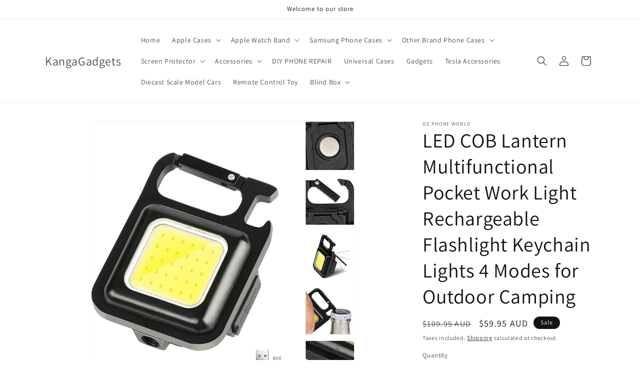

--- FILE ---
content_type: text/html; charset=utf-8
request_url: https://kangagadgets.com.au/products/led-cob-lantern-multifunctional-pocket-work-light-rechargeable-flashlight-keychain-lights-4-modes-for-outdoor-camping
body_size: 31822
content:
<!doctype html>
<html class="js" lang="en">
  <head>
    <meta charset="utf-8">
    <meta http-equiv="X-UA-Compatible" content="IE=edge">
    <meta name="viewport" content="width=device-width,initial-scale=1">
    <meta name="theme-color" content="">
    <link rel="canonical" href="https://kangagadgets.com.au/products/led-cob-lantern-multifunctional-pocket-work-light-rechargeable-flashlight-keychain-lights-4-modes-for-outdoor-camping"><link rel="preconnect" href="https://fonts.shopifycdn.com" crossorigin><title>
      LED COB Lantern Multifunctional Pocket Work Light Rechargeable Flashli
 &ndash; KangaGadgets</title>

    
      <meta name="description" content="LED COB Lantern Multifunctional Pocket Work Light Rechargeable Flashlight Keychain Lights 4 Modes for Outdoor Camping High Brightness- This keychain flashlight can emit 800lumens lights at maximum. It provide a bright light with wide angle. The large COB Technical LED allows this light to be used as a small work light ">
    

    

<meta property="og:site_name" content="KangaGadgets">
<meta property="og:url" content="https://kangagadgets.com.au/products/led-cob-lantern-multifunctional-pocket-work-light-rechargeable-flashlight-keychain-lights-4-modes-for-outdoor-camping">
<meta property="og:title" content="LED COB Lantern Multifunctional Pocket Work Light Rechargeable Flashli">
<meta property="og:type" content="product">
<meta property="og:description" content="LED COB Lantern Multifunctional Pocket Work Light Rechargeable Flashlight Keychain Lights 4 Modes for Outdoor Camping High Brightness- This keychain flashlight can emit 800lumens lights at maximum. It provide a bright light with wide angle. The large COB Technical LED allows this light to be used as a small work light "><meta property="og:image" content="http://kangagadgets.com.au/cdn/shop/products/714J4bSKPzL._AC_SL1500.jpg?v=1677461774">
  <meta property="og:image:secure_url" content="https://kangagadgets.com.au/cdn/shop/products/714J4bSKPzL._AC_SL1500.jpg?v=1677461774">
  <meta property="og:image:width" content="1441">
  <meta property="og:image:height" content="1500"><meta property="og:price:amount" content="24.95">
  <meta property="og:price:currency" content="AUD"><meta name="twitter:card" content="summary_large_image">
<meta name="twitter:title" content="LED COB Lantern Multifunctional Pocket Work Light Rechargeable Flashli">
<meta name="twitter:description" content="LED COB Lantern Multifunctional Pocket Work Light Rechargeable Flashlight Keychain Lights 4 Modes for Outdoor Camping High Brightness- This keychain flashlight can emit 800lumens lights at maximum. It provide a bright light with wide angle. The large COB Technical LED allows this light to be used as a small work light ">


    <script src="//kangagadgets.com.au/cdn/shop/t/29/assets/constants.js?v=132983761750457495441721697155" defer="defer"></script>
    <script src="//kangagadgets.com.au/cdn/shop/t/29/assets/pubsub.js?v=158357773527763999511721697155" defer="defer"></script>
    <script src="//kangagadgets.com.au/cdn/shop/t/29/assets/global.js?v=88558128918567037191721697155" defer="defer"></script><script src="//kangagadgets.com.au/cdn/shop/t/29/assets/animations.js?v=88693664871331136111721697154" defer="defer"></script><script>window.performance && window.performance.mark && window.performance.mark('shopify.content_for_header.start');</script><meta name="google-site-verification" content="dEZBtwTFyg6yKtSc32iZfQRzHUgOD_vGZwg3t4UmQvQ">
<meta id="shopify-digital-wallet" name="shopify-digital-wallet" content="/43545133209/digital_wallets/dialog">
<meta name="shopify-checkout-api-token" content="b1b258bdd36c95f20bc136f7c7d547eb">
<meta id="in-context-paypal-metadata" data-shop-id="43545133209" data-venmo-supported="false" data-environment="production" data-locale="en_US" data-paypal-v4="true" data-currency="AUD">
<link rel="alternate" type="application/json+oembed" href="https://kangagadgets.com.au/products/led-cob-lantern-multifunctional-pocket-work-light-rechargeable-flashlight-keychain-lights-4-modes-for-outdoor-camping.oembed">
<script async="async" src="/checkouts/internal/preloads.js?locale=en-AU"></script>
<script id="shopify-features" type="application/json">{"accessToken":"b1b258bdd36c95f20bc136f7c7d547eb","betas":["rich-media-storefront-analytics"],"domain":"kangagadgets.com.au","predictiveSearch":true,"shopId":43545133209,"locale":"en"}</script>
<script>var Shopify = Shopify || {};
Shopify.shop = "kangagadgets.myshopify.com";
Shopify.locale = "en";
Shopify.currency = {"active":"AUD","rate":"1.0"};
Shopify.country = "AU";
Shopify.theme = {"name":"Dawn","id":141642072292,"schema_name":"Dawn","schema_version":"15.0.0","theme_store_id":887,"role":"main"};
Shopify.theme.handle = "null";
Shopify.theme.style = {"id":null,"handle":null};
Shopify.cdnHost = "kangagadgets.com.au/cdn";
Shopify.routes = Shopify.routes || {};
Shopify.routes.root = "/";</script>
<script type="module">!function(o){(o.Shopify=o.Shopify||{}).modules=!0}(window);</script>
<script>!function(o){function n(){var o=[];function n(){o.push(Array.prototype.slice.apply(arguments))}return n.q=o,n}var t=o.Shopify=o.Shopify||{};t.loadFeatures=n(),t.autoloadFeatures=n()}(window);</script>
<script id="shop-js-analytics" type="application/json">{"pageType":"product"}</script>
<script defer="defer" async type="module" src="//kangagadgets.com.au/cdn/shopifycloud/shop-js/modules/v2/client.init-shop-cart-sync_C5BV16lS.en.esm.js"></script>
<script defer="defer" async type="module" src="//kangagadgets.com.au/cdn/shopifycloud/shop-js/modules/v2/chunk.common_CygWptCX.esm.js"></script>
<script type="module">
  await import("//kangagadgets.com.au/cdn/shopifycloud/shop-js/modules/v2/client.init-shop-cart-sync_C5BV16lS.en.esm.js");
await import("//kangagadgets.com.au/cdn/shopifycloud/shop-js/modules/v2/chunk.common_CygWptCX.esm.js");

  window.Shopify.SignInWithShop?.initShopCartSync?.({"fedCMEnabled":true,"windoidEnabled":true});

</script>
<script>(function() {
  var isLoaded = false;
  function asyncLoad() {
    if (isLoaded) return;
    isLoaded = true;
    var urls = ["https:\/\/static.klaviyo.com\/onsite\/js\/klaviyo.js?company_id=YqAt5E\u0026shop=kangagadgets.myshopify.com","https:\/\/static.klaviyo.com\/onsite\/js\/klaviyo.js?company_id=YqAt5E\u0026shop=kangagadgets.myshopify.com","https:\/\/rec.autocommerce.io\/recommender_javascript?shop=kangagadgets.myshopify.com"];
    for (var i = 0; i < urls.length; i++) {
      var s = document.createElement('script');
      s.type = 'text/javascript';
      s.async = true;
      s.src = urls[i];
      var x = document.getElementsByTagName('script')[0];
      x.parentNode.insertBefore(s, x);
    }
  };
  if(window.attachEvent) {
    window.attachEvent('onload', asyncLoad);
  } else {
    window.addEventListener('load', asyncLoad, false);
  }
})();</script>
<script id="__st">var __st={"a":43545133209,"offset":39600,"reqid":"82dcb058-4085-412b-8358-29bb18a2896f-1768608640","pageurl":"kangagadgets.com.au\/products\/led-cob-lantern-multifunctional-pocket-work-light-rechargeable-flashlight-keychain-lights-4-modes-for-outdoor-camping","u":"4f9bdafc867a","p":"product","rtyp":"product","rid":7944116306148};</script>
<script>window.ShopifyPaypalV4VisibilityTracking = true;</script>
<script id="captcha-bootstrap">!function(){'use strict';const t='contact',e='account',n='new_comment',o=[[t,t],['blogs',n],['comments',n],[t,'customer']],c=[[e,'customer_login'],[e,'guest_login'],[e,'recover_customer_password'],[e,'create_customer']],r=t=>t.map((([t,e])=>`form[action*='/${t}']:not([data-nocaptcha='true']) input[name='form_type'][value='${e}']`)).join(','),a=t=>()=>t?[...document.querySelectorAll(t)].map((t=>t.form)):[];function s(){const t=[...o],e=r(t);return a(e)}const i='password',u='form_key',d=['recaptcha-v3-token','g-recaptcha-response','h-captcha-response',i],f=()=>{try{return window.sessionStorage}catch{return}},m='__shopify_v',_=t=>t.elements[u];function p(t,e,n=!1){try{const o=window.sessionStorage,c=JSON.parse(o.getItem(e)),{data:r}=function(t){const{data:e,action:n}=t;return t[m]||n?{data:e,action:n}:{data:t,action:n}}(c);for(const[e,n]of Object.entries(r))t.elements[e]&&(t.elements[e].value=n);n&&o.removeItem(e)}catch(o){console.error('form repopulation failed',{error:o})}}const l='form_type',E='cptcha';function T(t){t.dataset[E]=!0}const w=window,h=w.document,L='Shopify',v='ce_forms',y='captcha';let A=!1;((t,e)=>{const n=(g='f06e6c50-85a8-45c8-87d0-21a2b65856fe',I='https://cdn.shopify.com/shopifycloud/storefront-forms-hcaptcha/ce_storefront_forms_captcha_hcaptcha.v1.5.2.iife.js',D={infoText:'Protected by hCaptcha',privacyText:'Privacy',termsText:'Terms'},(t,e,n)=>{const o=w[L][v],c=o.bindForm;if(c)return c(t,g,e,D).then(n);var r;o.q.push([[t,g,e,D],n]),r=I,A||(h.body.append(Object.assign(h.createElement('script'),{id:'captcha-provider',async:!0,src:r})),A=!0)});var g,I,D;w[L]=w[L]||{},w[L][v]=w[L][v]||{},w[L][v].q=[],w[L][y]=w[L][y]||{},w[L][y].protect=function(t,e){n(t,void 0,e),T(t)},Object.freeze(w[L][y]),function(t,e,n,w,h,L){const[v,y,A,g]=function(t,e,n){const i=e?o:[],u=t?c:[],d=[...i,...u],f=r(d),m=r(i),_=r(d.filter((([t,e])=>n.includes(e))));return[a(f),a(m),a(_),s()]}(w,h,L),I=t=>{const e=t.target;return e instanceof HTMLFormElement?e:e&&e.form},D=t=>v().includes(t);t.addEventListener('submit',(t=>{const e=I(t);if(!e)return;const n=D(e)&&!e.dataset.hcaptchaBound&&!e.dataset.recaptchaBound,o=_(e),c=g().includes(e)&&(!o||!o.value);(n||c)&&t.preventDefault(),c&&!n&&(function(t){try{if(!f())return;!function(t){const e=f();if(!e)return;const n=_(t);if(!n)return;const o=n.value;o&&e.removeItem(o)}(t);const e=Array.from(Array(32),(()=>Math.random().toString(36)[2])).join('');!function(t,e){_(t)||t.append(Object.assign(document.createElement('input'),{type:'hidden',name:u})),t.elements[u].value=e}(t,e),function(t,e){const n=f();if(!n)return;const o=[...t.querySelectorAll(`input[type='${i}']`)].map((({name:t})=>t)),c=[...d,...o],r={};for(const[a,s]of new FormData(t).entries())c.includes(a)||(r[a]=s);n.setItem(e,JSON.stringify({[m]:1,action:t.action,data:r}))}(t,e)}catch(e){console.error('failed to persist form',e)}}(e),e.submit())}));const S=(t,e)=>{t&&!t.dataset[E]&&(n(t,e.some((e=>e===t))),T(t))};for(const o of['focusin','change'])t.addEventListener(o,(t=>{const e=I(t);D(e)&&S(e,y())}));const B=e.get('form_key'),M=e.get(l),P=B&&M;t.addEventListener('DOMContentLoaded',(()=>{const t=y();if(P)for(const e of t)e.elements[l].value===M&&p(e,B);[...new Set([...A(),...v().filter((t=>'true'===t.dataset.shopifyCaptcha))])].forEach((e=>S(e,t)))}))}(h,new URLSearchParams(w.location.search),n,t,e,['guest_login'])})(!0,!0)}();</script>
<script integrity="sha256-4kQ18oKyAcykRKYeNunJcIwy7WH5gtpwJnB7kiuLZ1E=" data-source-attribution="shopify.loadfeatures" defer="defer" src="//kangagadgets.com.au/cdn/shopifycloud/storefront/assets/storefront/load_feature-a0a9edcb.js" crossorigin="anonymous"></script>
<script data-source-attribution="shopify.dynamic_checkout.dynamic.init">var Shopify=Shopify||{};Shopify.PaymentButton=Shopify.PaymentButton||{isStorefrontPortableWallets:!0,init:function(){window.Shopify.PaymentButton.init=function(){};var t=document.createElement("script");t.src="https://kangagadgets.com.au/cdn/shopifycloud/portable-wallets/latest/portable-wallets.en.js",t.type="module",document.head.appendChild(t)}};
</script>
<script data-source-attribution="shopify.dynamic_checkout.buyer_consent">
  function portableWalletsHideBuyerConsent(e){var t=document.getElementById("shopify-buyer-consent"),n=document.getElementById("shopify-subscription-policy-button");t&&n&&(t.classList.add("hidden"),t.setAttribute("aria-hidden","true"),n.removeEventListener("click",e))}function portableWalletsShowBuyerConsent(e){var t=document.getElementById("shopify-buyer-consent"),n=document.getElementById("shopify-subscription-policy-button");t&&n&&(t.classList.remove("hidden"),t.removeAttribute("aria-hidden"),n.addEventListener("click",e))}window.Shopify?.PaymentButton&&(window.Shopify.PaymentButton.hideBuyerConsent=portableWalletsHideBuyerConsent,window.Shopify.PaymentButton.showBuyerConsent=portableWalletsShowBuyerConsent);
</script>
<script>
  function portableWalletsCleanup(e){e&&e.src&&console.error("Failed to load portable wallets script "+e.src);var t=document.querySelectorAll("shopify-accelerated-checkout .shopify-payment-button__skeleton, shopify-accelerated-checkout-cart .wallet-cart-button__skeleton"),e=document.getElementById("shopify-buyer-consent");for(let e=0;e<t.length;e++)t[e].remove();e&&e.remove()}function portableWalletsNotLoadedAsModule(e){e instanceof ErrorEvent&&"string"==typeof e.message&&e.message.includes("import.meta")&&"string"==typeof e.filename&&e.filename.includes("portable-wallets")&&(window.removeEventListener("error",portableWalletsNotLoadedAsModule),window.Shopify.PaymentButton.failedToLoad=e,"loading"===document.readyState?document.addEventListener("DOMContentLoaded",window.Shopify.PaymentButton.init):window.Shopify.PaymentButton.init())}window.addEventListener("error",portableWalletsNotLoadedAsModule);
</script>

<script type="module" src="https://kangagadgets.com.au/cdn/shopifycloud/portable-wallets/latest/portable-wallets.en.js" onError="portableWalletsCleanup(this)" crossorigin="anonymous"></script>
<script nomodule>
  document.addEventListener("DOMContentLoaded", portableWalletsCleanup);
</script>

<link id="shopify-accelerated-checkout-styles" rel="stylesheet" media="screen" href="https://kangagadgets.com.au/cdn/shopifycloud/portable-wallets/latest/accelerated-checkout-backwards-compat.css" crossorigin="anonymous">
<style id="shopify-accelerated-checkout-cart">
        #shopify-buyer-consent {
  margin-top: 1em;
  display: inline-block;
  width: 100%;
}

#shopify-buyer-consent.hidden {
  display: none;
}

#shopify-subscription-policy-button {
  background: none;
  border: none;
  padding: 0;
  text-decoration: underline;
  font-size: inherit;
  cursor: pointer;
}

#shopify-subscription-policy-button::before {
  box-shadow: none;
}

      </style>
<script id="sections-script" data-sections="header" defer="defer" src="//kangagadgets.com.au/cdn/shop/t/29/compiled_assets/scripts.js?v=3456"></script>
<script>window.performance && window.performance.mark && window.performance.mark('shopify.content_for_header.end');</script>


    <style data-shopify>
      @font-face {
  font-family: Assistant;
  font-weight: 400;
  font-style: normal;
  font-display: swap;
  src: url("//kangagadgets.com.au/cdn/fonts/assistant/assistant_n4.9120912a469cad1cc292572851508ca49d12e768.woff2") format("woff2"),
       url("//kangagadgets.com.au/cdn/fonts/assistant/assistant_n4.6e9875ce64e0fefcd3f4446b7ec9036b3ddd2985.woff") format("woff");
}

      @font-face {
  font-family: Assistant;
  font-weight: 700;
  font-style: normal;
  font-display: swap;
  src: url("//kangagadgets.com.au/cdn/fonts/assistant/assistant_n7.bf44452348ec8b8efa3aa3068825305886b1c83c.woff2") format("woff2"),
       url("//kangagadgets.com.au/cdn/fonts/assistant/assistant_n7.0c887fee83f6b3bda822f1150b912c72da0f7b64.woff") format("woff");
}

      
      
      @font-face {
  font-family: Assistant;
  font-weight: 400;
  font-style: normal;
  font-display: swap;
  src: url("//kangagadgets.com.au/cdn/fonts/assistant/assistant_n4.9120912a469cad1cc292572851508ca49d12e768.woff2") format("woff2"),
       url("//kangagadgets.com.au/cdn/fonts/assistant/assistant_n4.6e9875ce64e0fefcd3f4446b7ec9036b3ddd2985.woff") format("woff");
}


      
        :root,
        .color-scheme-1 {
          --color-background: 255,255,255;
        
          --gradient-background: #FFFFFF;
        

        

        --color-foreground: 18,18,18;
        --color-background-contrast: 191,191,191;
        --color-shadow: 18,18,18;
        --color-button: 18,18,18;
        --color-button-text: 255,255,255;
        --color-secondary-button: 255,255,255;
        --color-secondary-button-text: 18,18,18;
        --color-link: 18,18,18;
        --color-badge-foreground: 18,18,18;
        --color-badge-background: 255,255,255;
        --color-badge-border: 18,18,18;
        --payment-terms-background-color: rgb(255 255 255);
      }
      
        
        .color-scheme-2 {
          --color-background: 243,243,243;
        
          --gradient-background: #F3F3F3;
        

        

        --color-foreground: 18,18,18;
        --color-background-contrast: 179,179,179;
        --color-shadow: 18,18,18;
        --color-button: 18,18,18;
        --color-button-text: 243,243,243;
        --color-secondary-button: 243,243,243;
        --color-secondary-button-text: 18,18,18;
        --color-link: 18,18,18;
        --color-badge-foreground: 18,18,18;
        --color-badge-background: 243,243,243;
        --color-badge-border: 18,18,18;
        --payment-terms-background-color: rgb(243 243 243);
      }
      
        
        .color-scheme-3 {
          --color-background: 36,40,51;
        
          --gradient-background: #242833;
        

        

        --color-foreground: 255,255,255;
        --color-background-contrast: 47,52,66;
        --color-shadow: 18,18,18;
        --color-button: 255,255,255;
        --color-button-text: 0,0,0;
        --color-secondary-button: 36,40,51;
        --color-secondary-button-text: 255,255,255;
        --color-link: 255,255,255;
        --color-badge-foreground: 255,255,255;
        --color-badge-background: 36,40,51;
        --color-badge-border: 255,255,255;
        --payment-terms-background-color: rgb(36 40 51);
      }
      
        
        .color-scheme-4 {
          --color-background: 18,18,18;
        
          --gradient-background: #121212;
        

        

        --color-foreground: 255,255,255;
        --color-background-contrast: 146,146,146;
        --color-shadow: 18,18,18;
        --color-button: 255,255,255;
        --color-button-text: 18,18,18;
        --color-secondary-button: 18,18,18;
        --color-secondary-button-text: 255,255,255;
        --color-link: 255,255,255;
        --color-badge-foreground: 255,255,255;
        --color-badge-background: 18,18,18;
        --color-badge-border: 255,255,255;
        --payment-terms-background-color: rgb(18 18 18);
      }
      
        
        .color-scheme-5 {
          --color-background: 51,79,180;
        
          --gradient-background: #334FB4;
        

        

        --color-foreground: 255,255,255;
        --color-background-contrast: 23,35,81;
        --color-shadow: 18,18,18;
        --color-button: 255,255,255;
        --color-button-text: 51,79,180;
        --color-secondary-button: 51,79,180;
        --color-secondary-button-text: 255,255,255;
        --color-link: 255,255,255;
        --color-badge-foreground: 255,255,255;
        --color-badge-background: 51,79,180;
        --color-badge-border: 255,255,255;
        --payment-terms-background-color: rgb(51 79 180);
      }
      

      body, .color-scheme-1, .color-scheme-2, .color-scheme-3, .color-scheme-4, .color-scheme-5 {
        color: rgba(var(--color-foreground), 0.75);
        background-color: rgb(var(--color-background));
      }

      :root {
        --font-body-family: Assistant, sans-serif;
        --font-body-style: normal;
        --font-body-weight: 400;
        --font-body-weight-bold: 700;

        --font-heading-family: Assistant, sans-serif;
        --font-heading-style: normal;
        --font-heading-weight: 400;

        --font-body-scale: 1.0;
        --font-heading-scale: 1.0;

        --media-padding: px;
        --media-border-opacity: 0.05;
        --media-border-width: 1px;
        --media-radius: 0px;
        --media-shadow-opacity: 0.0;
        --media-shadow-horizontal-offset: 0px;
        --media-shadow-vertical-offset: 4px;
        --media-shadow-blur-radius: 5px;
        --media-shadow-visible: 0;

        --page-width: 120rem;
        --page-width-margin: 0rem;

        --product-card-image-padding: 0.0rem;
        --product-card-corner-radius: 0.0rem;
        --product-card-text-alignment: left;
        --product-card-border-width: 0.0rem;
        --product-card-border-opacity: 0.1;
        --product-card-shadow-opacity: 0.0;
        --product-card-shadow-visible: 0;
        --product-card-shadow-horizontal-offset: 0.0rem;
        --product-card-shadow-vertical-offset: 0.4rem;
        --product-card-shadow-blur-radius: 0.5rem;

        --collection-card-image-padding: 0.0rem;
        --collection-card-corner-radius: 0.0rem;
        --collection-card-text-alignment: left;
        --collection-card-border-width: 0.0rem;
        --collection-card-border-opacity: 0.1;
        --collection-card-shadow-opacity: 0.0;
        --collection-card-shadow-visible: 0;
        --collection-card-shadow-horizontal-offset: 0.0rem;
        --collection-card-shadow-vertical-offset: 0.4rem;
        --collection-card-shadow-blur-radius: 0.5rem;

        --blog-card-image-padding: 0.0rem;
        --blog-card-corner-radius: 0.0rem;
        --blog-card-text-alignment: left;
        --blog-card-border-width: 0.0rem;
        --blog-card-border-opacity: 0.1;
        --blog-card-shadow-opacity: 0.0;
        --blog-card-shadow-visible: 0;
        --blog-card-shadow-horizontal-offset: 0.0rem;
        --blog-card-shadow-vertical-offset: 0.4rem;
        --blog-card-shadow-blur-radius: 0.5rem;

        --badge-corner-radius: 4.0rem;

        --popup-border-width: 1px;
        --popup-border-opacity: 0.1;
        --popup-corner-radius: 0px;
        --popup-shadow-opacity: 0.05;
        --popup-shadow-horizontal-offset: 0px;
        --popup-shadow-vertical-offset: 4px;
        --popup-shadow-blur-radius: 5px;

        --drawer-border-width: 1px;
        --drawer-border-opacity: 0.1;
        --drawer-shadow-opacity: 0.0;
        --drawer-shadow-horizontal-offset: 0px;
        --drawer-shadow-vertical-offset: 4px;
        --drawer-shadow-blur-radius: 5px;

        --spacing-sections-desktop: 0px;
        --spacing-sections-mobile: 0px;

        --grid-desktop-vertical-spacing: 8px;
        --grid-desktop-horizontal-spacing: 8px;
        --grid-mobile-vertical-spacing: 4px;
        --grid-mobile-horizontal-spacing: 4px;

        --text-boxes-border-opacity: 0.1;
        --text-boxes-border-width: 0px;
        --text-boxes-radius: 0px;
        --text-boxes-shadow-opacity: 0.0;
        --text-boxes-shadow-visible: 0;
        --text-boxes-shadow-horizontal-offset: 0px;
        --text-boxes-shadow-vertical-offset: 4px;
        --text-boxes-shadow-blur-radius: 5px;

        --buttons-radius: 0px;
        --buttons-radius-outset: 0px;
        --buttons-border-width: 1px;
        --buttons-border-opacity: 1.0;
        --buttons-shadow-opacity: 0.0;
        --buttons-shadow-visible: 0;
        --buttons-shadow-horizontal-offset: 0px;
        --buttons-shadow-vertical-offset: 4px;
        --buttons-shadow-blur-radius: 5px;
        --buttons-border-offset: 0px;

        --inputs-radius: 0px;
        --inputs-border-width: 1px;
        --inputs-border-opacity: 0.55;
        --inputs-shadow-opacity: 0.0;
        --inputs-shadow-horizontal-offset: 0px;
        --inputs-margin-offset: 0px;
        --inputs-shadow-vertical-offset: 4px;
        --inputs-shadow-blur-radius: 5px;
        --inputs-radius-outset: 0px;

        --variant-pills-radius: 40px;
        --variant-pills-border-width: 1px;
        --variant-pills-border-opacity: 0.55;
        --variant-pills-shadow-opacity: 0.0;
        --variant-pills-shadow-horizontal-offset: 0px;
        --variant-pills-shadow-vertical-offset: 4px;
        --variant-pills-shadow-blur-radius: 5px;
      }

      *,
      *::before,
      *::after {
        box-sizing: inherit;
      }

      html {
        box-sizing: border-box;
        font-size: calc(var(--font-body-scale) * 62.5%);
        height: 100%;
      }

      body {
        display: grid;
        grid-template-rows: auto auto 1fr auto;
        grid-template-columns: 100%;
        min-height: 100%;
        margin: 0;
        font-size: 1.5rem;
        letter-spacing: 0.06rem;
        line-height: calc(1 + 0.8 / var(--font-body-scale));
        font-family: var(--font-body-family);
        font-style: var(--font-body-style);
        font-weight: var(--font-body-weight);
      }

      @media screen and (min-width: 750px) {
        body {
          font-size: 1.6rem;
        }
      }
    </style>

    <link href="//kangagadgets.com.au/cdn/shop/t/29/assets/base.css?v=144968985024194912401721697154" rel="stylesheet" type="text/css" media="all" />

      <link rel="preload" as="font" href="//kangagadgets.com.au/cdn/fonts/assistant/assistant_n4.9120912a469cad1cc292572851508ca49d12e768.woff2" type="font/woff2" crossorigin>
      

      <link rel="preload" as="font" href="//kangagadgets.com.au/cdn/fonts/assistant/assistant_n4.9120912a469cad1cc292572851508ca49d12e768.woff2" type="font/woff2" crossorigin>
      
<link
        rel="stylesheet"
        href="//kangagadgets.com.au/cdn/shop/t/29/assets/component-predictive-search.css?v=118923337488134913561721697155"
        media="print"
        onload="this.media='all'"
      ><script>
      if (Shopify.designMode) {
        document.documentElement.classList.add('shopify-design-mode');
      }
    </script>
  <link href="https://monorail-edge.shopifysvc.com" rel="dns-prefetch">
<script>(function(){if ("sendBeacon" in navigator && "performance" in window) {try {var session_token_from_headers = performance.getEntriesByType('navigation')[0].serverTiming.find(x => x.name == '_s').description;} catch {var session_token_from_headers = undefined;}var session_cookie_matches = document.cookie.match(/_shopify_s=([^;]*)/);var session_token_from_cookie = session_cookie_matches && session_cookie_matches.length === 2 ? session_cookie_matches[1] : "";var session_token = session_token_from_headers || session_token_from_cookie || "";function handle_abandonment_event(e) {var entries = performance.getEntries().filter(function(entry) {return /monorail-edge.shopifysvc.com/.test(entry.name);});if (!window.abandonment_tracked && entries.length === 0) {window.abandonment_tracked = true;var currentMs = Date.now();var navigation_start = performance.timing.navigationStart;var payload = {shop_id: 43545133209,url: window.location.href,navigation_start,duration: currentMs - navigation_start,session_token,page_type: "product"};window.navigator.sendBeacon("https://monorail-edge.shopifysvc.com/v1/produce", JSON.stringify({schema_id: "online_store_buyer_site_abandonment/1.1",payload: payload,metadata: {event_created_at_ms: currentMs,event_sent_at_ms: currentMs}}));}}window.addEventListener('pagehide', handle_abandonment_event);}}());</script>
<script id="web-pixels-manager-setup">(function e(e,d,r,n,o){if(void 0===o&&(o={}),!Boolean(null===(a=null===(i=window.Shopify)||void 0===i?void 0:i.analytics)||void 0===a?void 0:a.replayQueue)){var i,a;window.Shopify=window.Shopify||{};var t=window.Shopify;t.analytics=t.analytics||{};var s=t.analytics;s.replayQueue=[],s.publish=function(e,d,r){return s.replayQueue.push([e,d,r]),!0};try{self.performance.mark("wpm:start")}catch(e){}var l=function(){var e={modern:/Edge?\/(1{2}[4-9]|1[2-9]\d|[2-9]\d{2}|\d{4,})\.\d+(\.\d+|)|Firefox\/(1{2}[4-9]|1[2-9]\d|[2-9]\d{2}|\d{4,})\.\d+(\.\d+|)|Chrom(ium|e)\/(9{2}|\d{3,})\.\d+(\.\d+|)|(Maci|X1{2}).+ Version\/(15\.\d+|(1[6-9]|[2-9]\d|\d{3,})\.\d+)([,.]\d+|)( \(\w+\)|)( Mobile\/\w+|) Safari\/|Chrome.+OPR\/(9{2}|\d{3,})\.\d+\.\d+|(CPU[ +]OS|iPhone[ +]OS|CPU[ +]iPhone|CPU IPhone OS|CPU iPad OS)[ +]+(15[._]\d+|(1[6-9]|[2-9]\d|\d{3,})[._]\d+)([._]\d+|)|Android:?[ /-](13[3-9]|1[4-9]\d|[2-9]\d{2}|\d{4,})(\.\d+|)(\.\d+|)|Android.+Firefox\/(13[5-9]|1[4-9]\d|[2-9]\d{2}|\d{4,})\.\d+(\.\d+|)|Android.+Chrom(ium|e)\/(13[3-9]|1[4-9]\d|[2-9]\d{2}|\d{4,})\.\d+(\.\d+|)|SamsungBrowser\/([2-9]\d|\d{3,})\.\d+/,legacy:/Edge?\/(1[6-9]|[2-9]\d|\d{3,})\.\d+(\.\d+|)|Firefox\/(5[4-9]|[6-9]\d|\d{3,})\.\d+(\.\d+|)|Chrom(ium|e)\/(5[1-9]|[6-9]\d|\d{3,})\.\d+(\.\d+|)([\d.]+$|.*Safari\/(?![\d.]+ Edge\/[\d.]+$))|(Maci|X1{2}).+ Version\/(10\.\d+|(1[1-9]|[2-9]\d|\d{3,})\.\d+)([,.]\d+|)( \(\w+\)|)( Mobile\/\w+|) Safari\/|Chrome.+OPR\/(3[89]|[4-9]\d|\d{3,})\.\d+\.\d+|(CPU[ +]OS|iPhone[ +]OS|CPU[ +]iPhone|CPU IPhone OS|CPU iPad OS)[ +]+(10[._]\d+|(1[1-9]|[2-9]\d|\d{3,})[._]\d+)([._]\d+|)|Android:?[ /-](13[3-9]|1[4-9]\d|[2-9]\d{2}|\d{4,})(\.\d+|)(\.\d+|)|Mobile Safari.+OPR\/([89]\d|\d{3,})\.\d+\.\d+|Android.+Firefox\/(13[5-9]|1[4-9]\d|[2-9]\d{2}|\d{4,})\.\d+(\.\d+|)|Android.+Chrom(ium|e)\/(13[3-9]|1[4-9]\d|[2-9]\d{2}|\d{4,})\.\d+(\.\d+|)|Android.+(UC? ?Browser|UCWEB|U3)[ /]?(15\.([5-9]|\d{2,})|(1[6-9]|[2-9]\d|\d{3,})\.\d+)\.\d+|SamsungBrowser\/(5\.\d+|([6-9]|\d{2,})\.\d+)|Android.+MQ{2}Browser\/(14(\.(9|\d{2,})|)|(1[5-9]|[2-9]\d|\d{3,})(\.\d+|))(\.\d+|)|K[Aa][Ii]OS\/(3\.\d+|([4-9]|\d{2,})\.\d+)(\.\d+|)/},d=e.modern,r=e.legacy,n=navigator.userAgent;return n.match(d)?"modern":n.match(r)?"legacy":"unknown"}(),u="modern"===l?"modern":"legacy",c=(null!=n?n:{modern:"",legacy:""})[u],f=function(e){return[e.baseUrl,"/wpm","/b",e.hashVersion,"modern"===e.buildTarget?"m":"l",".js"].join("")}({baseUrl:d,hashVersion:r,buildTarget:u}),m=function(e){var d=e.version,r=e.bundleTarget,n=e.surface,o=e.pageUrl,i=e.monorailEndpoint;return{emit:function(e){var a=e.status,t=e.errorMsg,s=(new Date).getTime(),l=JSON.stringify({metadata:{event_sent_at_ms:s},events:[{schema_id:"web_pixels_manager_load/3.1",payload:{version:d,bundle_target:r,page_url:o,status:a,surface:n,error_msg:t},metadata:{event_created_at_ms:s}}]});if(!i)return console&&console.warn&&console.warn("[Web Pixels Manager] No Monorail endpoint provided, skipping logging."),!1;try{return self.navigator.sendBeacon.bind(self.navigator)(i,l)}catch(e){}var u=new XMLHttpRequest;try{return u.open("POST",i,!0),u.setRequestHeader("Content-Type","text/plain"),u.send(l),!0}catch(e){return console&&console.warn&&console.warn("[Web Pixels Manager] Got an unhandled error while logging to Monorail."),!1}}}}({version:r,bundleTarget:l,surface:e.surface,pageUrl:self.location.href,monorailEndpoint:e.monorailEndpoint});try{o.browserTarget=l,function(e){var d=e.src,r=e.async,n=void 0===r||r,o=e.onload,i=e.onerror,a=e.sri,t=e.scriptDataAttributes,s=void 0===t?{}:t,l=document.createElement("script"),u=document.querySelector("head"),c=document.querySelector("body");if(l.async=n,l.src=d,a&&(l.integrity=a,l.crossOrigin="anonymous"),s)for(var f in s)if(Object.prototype.hasOwnProperty.call(s,f))try{l.dataset[f]=s[f]}catch(e){}if(o&&l.addEventListener("load",o),i&&l.addEventListener("error",i),u)u.appendChild(l);else{if(!c)throw new Error("Did not find a head or body element to append the script");c.appendChild(l)}}({src:f,async:!0,onload:function(){if(!function(){var e,d;return Boolean(null===(d=null===(e=window.Shopify)||void 0===e?void 0:e.analytics)||void 0===d?void 0:d.initialized)}()){var d=window.webPixelsManager.init(e)||void 0;if(d){var r=window.Shopify.analytics;r.replayQueue.forEach((function(e){var r=e[0],n=e[1],o=e[2];d.publishCustomEvent(r,n,o)})),r.replayQueue=[],r.publish=d.publishCustomEvent,r.visitor=d.visitor,r.initialized=!0}}},onerror:function(){return m.emit({status:"failed",errorMsg:"".concat(f," has failed to load")})},sri:function(e){var d=/^sha384-[A-Za-z0-9+/=]+$/;return"string"==typeof e&&d.test(e)}(c)?c:"",scriptDataAttributes:o}),m.emit({status:"loading"})}catch(e){m.emit({status:"failed",errorMsg:(null==e?void 0:e.message)||"Unknown error"})}}})({shopId: 43545133209,storefrontBaseUrl: "https://kangagadgets.com.au",extensionsBaseUrl: "https://extensions.shopifycdn.com/cdn/shopifycloud/web-pixels-manager",monorailEndpoint: "https://monorail-edge.shopifysvc.com/unstable/produce_batch",surface: "storefront-renderer",enabledBetaFlags: ["2dca8a86"],webPixelsConfigList: [{"id":"440238308","configuration":"{\"config\":\"{\\\"pixel_id\\\":\\\"AW-602511468\\\",\\\"target_country\\\":\\\"AU\\\",\\\"gtag_events\\\":[{\\\"type\\\":\\\"search\\\",\\\"action_label\\\":\\\"AW-602511468\\\/pLh0CO-Qud0BEOywpp8C\\\"},{\\\"type\\\":\\\"begin_checkout\\\",\\\"action_label\\\":\\\"AW-602511468\\\/iH_bCOyQud0BEOywpp8C\\\"},{\\\"type\\\":\\\"view_item\\\",\\\"action_label\\\":[\\\"AW-602511468\\\/wG0SCJSPud0BEOywpp8C\\\",\\\"MC-7KP882PTN4\\\"]},{\\\"type\\\":\\\"purchase\\\",\\\"action_label\\\":[\\\"AW-602511468\\\/r8MlCJGPud0BEOywpp8C\\\",\\\"MC-7KP882PTN4\\\"]},{\\\"type\\\":\\\"page_view\\\",\\\"action_label\\\":[\\\"AW-602511468\\\/r4VxCI6Pud0BEOywpp8C\\\",\\\"MC-7KP882PTN4\\\"]},{\\\"type\\\":\\\"add_payment_info\\\",\\\"action_label\\\":\\\"AW-602511468\\\/7aXTCPKQud0BEOywpp8C\\\"},{\\\"type\\\":\\\"add_to_cart\\\",\\\"action_label\\\":\\\"AW-602511468\\\/mLZPCOmQud0BEOywpp8C\\\"}],\\\"enable_monitoring_mode\\\":false}\"}","eventPayloadVersion":"v1","runtimeContext":"OPEN","scriptVersion":"b2a88bafab3e21179ed38636efcd8a93","type":"APP","apiClientId":1780363,"privacyPurposes":[],"dataSharingAdjustments":{"protectedCustomerApprovalScopes":["read_customer_address","read_customer_email","read_customer_name","read_customer_personal_data","read_customer_phone"]}},{"id":"59310308","eventPayloadVersion":"v1","runtimeContext":"LAX","scriptVersion":"1","type":"CUSTOM","privacyPurposes":["ANALYTICS"],"name":"Google Analytics tag (migrated)"},{"id":"shopify-app-pixel","configuration":"{}","eventPayloadVersion":"v1","runtimeContext":"STRICT","scriptVersion":"0450","apiClientId":"shopify-pixel","type":"APP","privacyPurposes":["ANALYTICS","MARKETING"]},{"id":"shopify-custom-pixel","eventPayloadVersion":"v1","runtimeContext":"LAX","scriptVersion":"0450","apiClientId":"shopify-pixel","type":"CUSTOM","privacyPurposes":["ANALYTICS","MARKETING"]}],isMerchantRequest: false,initData: {"shop":{"name":"KangaGadgets","paymentSettings":{"currencyCode":"AUD"},"myshopifyDomain":"kangagadgets.myshopify.com","countryCode":"AU","storefrontUrl":"https:\/\/kangagadgets.com.au"},"customer":null,"cart":null,"checkout":null,"productVariants":[{"price":{"amount":59.95,"currencyCode":"AUD"},"product":{"title":"LED COB Lantern Multifunctional Pocket Work Light Rechargeable Flashlight Keychain Lights 4 Modes for Outdoor Camping","vendor":"Oz Phone World","id":"7944116306148","untranslatedTitle":"LED COB Lantern Multifunctional Pocket Work Light Rechargeable Flashlight Keychain Lights 4 Modes for Outdoor Camping","url":"\/products\/led-cob-lantern-multifunctional-pocket-work-light-rechargeable-flashlight-keychain-lights-4-modes-for-outdoor-camping","type":"Gadgets"},"id":"43819061346532","image":{"src":"\/\/kangagadgets.com.au\/cdn\/shop\/products\/714J4bSKPzL._AC_SL1500.jpg?v=1677461774"},"sku":"","title":"Super Saver of 3","untranslatedTitle":"Super Saver of 3"},{"price":{"amount":44.95,"currencyCode":"AUD"},"product":{"title":"LED COB Lantern Multifunctional Pocket Work Light Rechargeable Flashlight Keychain Lights 4 Modes for Outdoor Camping","vendor":"Oz Phone World","id":"7944116306148","untranslatedTitle":"LED COB Lantern Multifunctional Pocket Work Light Rechargeable Flashlight Keychain Lights 4 Modes for Outdoor Camping","url":"\/products\/led-cob-lantern-multifunctional-pocket-work-light-rechargeable-flashlight-keychain-lights-4-modes-for-outdoor-camping","type":"Gadgets"},"id":"43819061379300","image":{"src":"\/\/kangagadgets.com.au\/cdn\/shop\/products\/714J4bSKPzL._AC_SL1500.jpg?v=1677461774"},"sku":"","title":"Great Value of 2","untranslatedTitle":"Great Value of 2"},{"price":{"amount":24.95,"currencyCode":"AUD"},"product":{"title":"LED COB Lantern Multifunctional Pocket Work Light Rechargeable Flashlight Keychain Lights 4 Modes for Outdoor Camping","vendor":"Oz Phone World","id":"7944116306148","untranslatedTitle":"LED COB Lantern Multifunctional Pocket Work Light Rechargeable Flashlight Keychain Lights 4 Modes for Outdoor Camping","url":"\/products\/led-cob-lantern-multifunctional-pocket-work-light-rechargeable-flashlight-keychain-lights-4-modes-for-outdoor-camping","type":"Gadgets"},"id":"43819061412068","image":{"src":"\/\/kangagadgets.com.au\/cdn\/shop\/products\/714J4bSKPzL._AC_SL1500.jpg?v=1677461774"},"sku":"","title":"Pack of 1","untranslatedTitle":"Pack of 1"}],"purchasingCompany":null},},"https://kangagadgets.com.au/cdn","fcfee988w5aeb613cpc8e4bc33m6693e112",{"modern":"","legacy":""},{"shopId":"43545133209","storefrontBaseUrl":"https:\/\/kangagadgets.com.au","extensionBaseUrl":"https:\/\/extensions.shopifycdn.com\/cdn\/shopifycloud\/web-pixels-manager","surface":"storefront-renderer","enabledBetaFlags":"[\"2dca8a86\"]","isMerchantRequest":"false","hashVersion":"fcfee988w5aeb613cpc8e4bc33m6693e112","publish":"custom","events":"[[\"page_viewed\",{}],[\"product_viewed\",{\"productVariant\":{\"price\":{\"amount\":59.95,\"currencyCode\":\"AUD\"},\"product\":{\"title\":\"LED COB Lantern Multifunctional Pocket Work Light Rechargeable Flashlight Keychain Lights 4 Modes for Outdoor Camping\",\"vendor\":\"Oz Phone World\",\"id\":\"7944116306148\",\"untranslatedTitle\":\"LED COB Lantern Multifunctional Pocket Work Light Rechargeable Flashlight Keychain Lights 4 Modes for Outdoor Camping\",\"url\":\"\/products\/led-cob-lantern-multifunctional-pocket-work-light-rechargeable-flashlight-keychain-lights-4-modes-for-outdoor-camping\",\"type\":\"Gadgets\"},\"id\":\"43819061346532\",\"image\":{\"src\":\"\/\/kangagadgets.com.au\/cdn\/shop\/products\/714J4bSKPzL._AC_SL1500.jpg?v=1677461774\"},\"sku\":\"\",\"title\":\"Super Saver of 3\",\"untranslatedTitle\":\"Super Saver of 3\"}}]]"});</script><script>
  window.ShopifyAnalytics = window.ShopifyAnalytics || {};
  window.ShopifyAnalytics.meta = window.ShopifyAnalytics.meta || {};
  window.ShopifyAnalytics.meta.currency = 'AUD';
  var meta = {"product":{"id":7944116306148,"gid":"gid:\/\/shopify\/Product\/7944116306148","vendor":"Oz Phone World","type":"Gadgets","handle":"led-cob-lantern-multifunctional-pocket-work-light-rechargeable-flashlight-keychain-lights-4-modes-for-outdoor-camping","variants":[{"id":43819061346532,"price":5995,"name":"LED COB Lantern Multifunctional Pocket Work Light Rechargeable Flashlight Keychain Lights 4 Modes for Outdoor Camping - Super Saver of 3","public_title":"Super Saver of 3","sku":""},{"id":43819061379300,"price":4495,"name":"LED COB Lantern Multifunctional Pocket Work Light Rechargeable Flashlight Keychain Lights 4 Modes for Outdoor Camping - Great Value of 2","public_title":"Great Value of 2","sku":""},{"id":43819061412068,"price":2495,"name":"LED COB Lantern Multifunctional Pocket Work Light Rechargeable Flashlight Keychain Lights 4 Modes for Outdoor Camping - Pack of 1","public_title":"Pack of 1","sku":""}],"remote":false},"page":{"pageType":"product","resourceType":"product","resourceId":7944116306148,"requestId":"82dcb058-4085-412b-8358-29bb18a2896f-1768608640"}};
  for (var attr in meta) {
    window.ShopifyAnalytics.meta[attr] = meta[attr];
  }
</script>
<script class="analytics">
  (function () {
    var customDocumentWrite = function(content) {
      var jquery = null;

      if (window.jQuery) {
        jquery = window.jQuery;
      } else if (window.Checkout && window.Checkout.$) {
        jquery = window.Checkout.$;
      }

      if (jquery) {
        jquery('body').append(content);
      }
    };

    var hasLoggedConversion = function(token) {
      if (token) {
        return document.cookie.indexOf('loggedConversion=' + token) !== -1;
      }
      return false;
    }

    var setCookieIfConversion = function(token) {
      if (token) {
        var twoMonthsFromNow = new Date(Date.now());
        twoMonthsFromNow.setMonth(twoMonthsFromNow.getMonth() + 2);

        document.cookie = 'loggedConversion=' + token + '; expires=' + twoMonthsFromNow;
      }
    }

    var trekkie = window.ShopifyAnalytics.lib = window.trekkie = window.trekkie || [];
    if (trekkie.integrations) {
      return;
    }
    trekkie.methods = [
      'identify',
      'page',
      'ready',
      'track',
      'trackForm',
      'trackLink'
    ];
    trekkie.factory = function(method) {
      return function() {
        var args = Array.prototype.slice.call(arguments);
        args.unshift(method);
        trekkie.push(args);
        return trekkie;
      };
    };
    for (var i = 0; i < trekkie.methods.length; i++) {
      var key = trekkie.methods[i];
      trekkie[key] = trekkie.factory(key);
    }
    trekkie.load = function(config) {
      trekkie.config = config || {};
      trekkie.config.initialDocumentCookie = document.cookie;
      var first = document.getElementsByTagName('script')[0];
      var script = document.createElement('script');
      script.type = 'text/javascript';
      script.onerror = function(e) {
        var scriptFallback = document.createElement('script');
        scriptFallback.type = 'text/javascript';
        scriptFallback.onerror = function(error) {
                var Monorail = {
      produce: function produce(monorailDomain, schemaId, payload) {
        var currentMs = new Date().getTime();
        var event = {
          schema_id: schemaId,
          payload: payload,
          metadata: {
            event_created_at_ms: currentMs,
            event_sent_at_ms: currentMs
          }
        };
        return Monorail.sendRequest("https://" + monorailDomain + "/v1/produce", JSON.stringify(event));
      },
      sendRequest: function sendRequest(endpointUrl, payload) {
        // Try the sendBeacon API
        if (window && window.navigator && typeof window.navigator.sendBeacon === 'function' && typeof window.Blob === 'function' && !Monorail.isIos12()) {
          var blobData = new window.Blob([payload], {
            type: 'text/plain'
          });

          if (window.navigator.sendBeacon(endpointUrl, blobData)) {
            return true;
          } // sendBeacon was not successful

        } // XHR beacon

        var xhr = new XMLHttpRequest();

        try {
          xhr.open('POST', endpointUrl);
          xhr.setRequestHeader('Content-Type', 'text/plain');
          xhr.send(payload);
        } catch (e) {
          console.log(e);
        }

        return false;
      },
      isIos12: function isIos12() {
        return window.navigator.userAgent.lastIndexOf('iPhone; CPU iPhone OS 12_') !== -1 || window.navigator.userAgent.lastIndexOf('iPad; CPU OS 12_') !== -1;
      }
    };
    Monorail.produce('monorail-edge.shopifysvc.com',
      'trekkie_storefront_load_errors/1.1',
      {shop_id: 43545133209,
      theme_id: 141642072292,
      app_name: "storefront",
      context_url: window.location.href,
      source_url: "//kangagadgets.com.au/cdn/s/trekkie.storefront.cd680fe47e6c39ca5d5df5f0a32d569bc48c0f27.min.js"});

        };
        scriptFallback.async = true;
        scriptFallback.src = '//kangagadgets.com.au/cdn/s/trekkie.storefront.cd680fe47e6c39ca5d5df5f0a32d569bc48c0f27.min.js';
        first.parentNode.insertBefore(scriptFallback, first);
      };
      script.async = true;
      script.src = '//kangagadgets.com.au/cdn/s/trekkie.storefront.cd680fe47e6c39ca5d5df5f0a32d569bc48c0f27.min.js';
      first.parentNode.insertBefore(script, first);
    };
    trekkie.load(
      {"Trekkie":{"appName":"storefront","development":false,"defaultAttributes":{"shopId":43545133209,"isMerchantRequest":null,"themeId":141642072292,"themeCityHash":"8070473428658909575","contentLanguage":"en","currency":"AUD","eventMetadataId":"a98e73d3-550d-499d-ab0a-4af26a3f967a"},"isServerSideCookieWritingEnabled":true,"monorailRegion":"shop_domain","enabledBetaFlags":["65f19447"]},"Session Attribution":{},"S2S":{"facebookCapiEnabled":false,"source":"trekkie-storefront-renderer","apiClientId":580111}}
    );

    var loaded = false;
    trekkie.ready(function() {
      if (loaded) return;
      loaded = true;

      window.ShopifyAnalytics.lib = window.trekkie;

      var originalDocumentWrite = document.write;
      document.write = customDocumentWrite;
      try { window.ShopifyAnalytics.merchantGoogleAnalytics.call(this); } catch(error) {};
      document.write = originalDocumentWrite;

      window.ShopifyAnalytics.lib.page(null,{"pageType":"product","resourceType":"product","resourceId":7944116306148,"requestId":"82dcb058-4085-412b-8358-29bb18a2896f-1768608640","shopifyEmitted":true});

      var match = window.location.pathname.match(/checkouts\/(.+)\/(thank_you|post_purchase)/)
      var token = match? match[1]: undefined;
      if (!hasLoggedConversion(token)) {
        setCookieIfConversion(token);
        window.ShopifyAnalytics.lib.track("Viewed Product",{"currency":"AUD","variantId":43819061346532,"productId":7944116306148,"productGid":"gid:\/\/shopify\/Product\/7944116306148","name":"LED COB Lantern Multifunctional Pocket Work Light Rechargeable Flashlight Keychain Lights 4 Modes for Outdoor Camping - Super Saver of 3","price":"59.95","sku":"","brand":"Oz Phone World","variant":"Super Saver of 3","category":"Gadgets","nonInteraction":true,"remote":false},undefined,undefined,{"shopifyEmitted":true});
      window.ShopifyAnalytics.lib.track("monorail:\/\/trekkie_storefront_viewed_product\/1.1",{"currency":"AUD","variantId":43819061346532,"productId":7944116306148,"productGid":"gid:\/\/shopify\/Product\/7944116306148","name":"LED COB Lantern Multifunctional Pocket Work Light Rechargeable Flashlight Keychain Lights 4 Modes for Outdoor Camping - Super Saver of 3","price":"59.95","sku":"","brand":"Oz Phone World","variant":"Super Saver of 3","category":"Gadgets","nonInteraction":true,"remote":false,"referer":"https:\/\/kangagadgets.com.au\/products\/led-cob-lantern-multifunctional-pocket-work-light-rechargeable-flashlight-keychain-lights-4-modes-for-outdoor-camping"});
      }
    });


        var eventsListenerScript = document.createElement('script');
        eventsListenerScript.async = true;
        eventsListenerScript.src = "//kangagadgets.com.au/cdn/shopifycloud/storefront/assets/shop_events_listener-3da45d37.js";
        document.getElementsByTagName('head')[0].appendChild(eventsListenerScript);

})();</script>
  <script>
  if (!window.ga || (window.ga && typeof window.ga !== 'function')) {
    window.ga = function ga() {
      (window.ga.q = window.ga.q || []).push(arguments);
      if (window.Shopify && window.Shopify.analytics && typeof window.Shopify.analytics.publish === 'function') {
        window.Shopify.analytics.publish("ga_stub_called", {}, {sendTo: "google_osp_migration"});
      }
      console.error("Shopify's Google Analytics stub called with:", Array.from(arguments), "\nSee https://help.shopify.com/manual/promoting-marketing/pixels/pixel-migration#google for more information.");
    };
    if (window.Shopify && window.Shopify.analytics && typeof window.Shopify.analytics.publish === 'function') {
      window.Shopify.analytics.publish("ga_stub_initialized", {}, {sendTo: "google_osp_migration"});
    }
  }
</script>
<script
  defer
  src="https://kangagadgets.com.au/cdn/shopifycloud/perf-kit/shopify-perf-kit-3.0.4.min.js"
  data-application="storefront-renderer"
  data-shop-id="43545133209"
  data-render-region="gcp-us-central1"
  data-page-type="product"
  data-theme-instance-id="141642072292"
  data-theme-name="Dawn"
  data-theme-version="15.0.0"
  data-monorail-region="shop_domain"
  data-resource-timing-sampling-rate="10"
  data-shs="true"
  data-shs-beacon="true"
  data-shs-export-with-fetch="true"
  data-shs-logs-sample-rate="1"
  data-shs-beacon-endpoint="https://kangagadgets.com.au/api/collect"
></script>
</head>

  <body class="gradient">
    <a class="skip-to-content-link button visually-hidden" href="#MainContent">
      Skip to content
    </a><!-- BEGIN sections: header-group -->
<div id="shopify-section-sections--17777386225892__announcement-bar" class="shopify-section shopify-section-group-header-group announcement-bar-section"><link href="//kangagadgets.com.au/cdn/shop/t/29/assets/component-slideshow.css?v=170654395204511176521721697155" rel="stylesheet" type="text/css" media="all" />
<link href="//kangagadgets.com.au/cdn/shop/t/29/assets/component-slider.css?v=14039311878856620671721697155" rel="stylesheet" type="text/css" media="all" />


<div
  class="utility-bar color-scheme-1 gradient utility-bar--bottom-border"
  
>
  <div class="page-width utility-bar__grid"><div
        class="announcement-bar"
        role="region"
        aria-label="Announcement"
        
      ><p class="announcement-bar__message h5">
            <span>Welcome to our store</span></p></div><div class="localization-wrapper">
</div>
  </div>
</div>


</div><div id="shopify-section-sections--17777386225892__header" class="shopify-section shopify-section-group-header-group section-header"><link rel="stylesheet" href="//kangagadgets.com.au/cdn/shop/t/29/assets/component-list-menu.css?v=151968516119678728991721697154" media="print" onload="this.media='all'">
<link rel="stylesheet" href="//kangagadgets.com.au/cdn/shop/t/29/assets/component-search.css?v=165164710990765432851721697155" media="print" onload="this.media='all'">
<link rel="stylesheet" href="//kangagadgets.com.au/cdn/shop/t/29/assets/component-menu-drawer.css?v=110695408305392539491721697154" media="print" onload="this.media='all'">
<link rel="stylesheet" href="//kangagadgets.com.au/cdn/shop/t/29/assets/component-cart-notification.css?v=54116361853792938221721697154" media="print" onload="this.media='all'">
<link rel="stylesheet" href="//kangagadgets.com.au/cdn/shop/t/29/assets/component-cart-items.css?v=127384614032664249911721697154" media="print" onload="this.media='all'"><link rel="stylesheet" href="//kangagadgets.com.au/cdn/shop/t/29/assets/component-price.css?v=70172745017360139101721697155" media="print" onload="this.media='all'"><style>
  header-drawer {
    justify-self: start;
    margin-left: -1.2rem;
  }@media screen and (min-width: 990px) {
      header-drawer {
        display: none;
      }
    }.menu-drawer-container {
    display: flex;
  }

  .list-menu {
    list-style: none;
    padding: 0;
    margin: 0;
  }

  .list-menu--inline {
    display: inline-flex;
    flex-wrap: wrap;
  }

  summary.list-menu__item {
    padding-right: 2.7rem;
  }

  .list-menu__item {
    display: flex;
    align-items: center;
    line-height: calc(1 + 0.3 / var(--font-body-scale));
  }

  .list-menu__item--link {
    text-decoration: none;
    padding-bottom: 1rem;
    padding-top: 1rem;
    line-height: calc(1 + 0.8 / var(--font-body-scale));
  }

  @media screen and (min-width: 750px) {
    .list-menu__item--link {
      padding-bottom: 0.5rem;
      padding-top: 0.5rem;
    }
  }
</style><style data-shopify>.header {
    padding: 10px 3rem 10px 3rem;
  }

  .section-header {
    position: sticky; /* This is for fixing a Safari z-index issue. PR #2147 */
    margin-bottom: 0px;
  }

  @media screen and (min-width: 750px) {
    .section-header {
      margin-bottom: 0px;
    }
  }

  @media screen and (min-width: 990px) {
    .header {
      padding-top: 20px;
      padding-bottom: 20px;
    }
  }</style><script src="//kangagadgets.com.au/cdn/shop/t/29/assets/details-disclosure.js?v=13653116266235556501721697155" defer="defer"></script>
<script src="//kangagadgets.com.au/cdn/shop/t/29/assets/details-modal.js?v=25581673532751508451721697155" defer="defer"></script>
<script src="//kangagadgets.com.au/cdn/shop/t/29/assets/cart-notification.js?v=133508293167896966491721697154" defer="defer"></script>
<script src="//kangagadgets.com.au/cdn/shop/t/29/assets/search-form.js?v=133129549252120666541721697155" defer="defer"></script><svg xmlns="http://www.w3.org/2000/svg" class="hidden">
  <symbol id="icon-search" viewbox="0 0 18 19" fill="none">
    <path fill-rule="evenodd" clip-rule="evenodd" d="M11.03 11.68A5.784 5.784 0 112.85 3.5a5.784 5.784 0 018.18 8.18zm.26 1.12a6.78 6.78 0 11.72-.7l5.4 5.4a.5.5 0 11-.71.7l-5.41-5.4z" fill="currentColor"/>
  </symbol>

  <symbol id="icon-reset" class="icon icon-close"  fill="none" viewBox="0 0 18 18" stroke="currentColor">
    <circle r="8.5" cy="9" cx="9" stroke-opacity="0.2"/>
    <path d="M6.82972 6.82915L1.17193 1.17097" stroke-linecap="round" stroke-linejoin="round" transform="translate(5 5)"/>
    <path d="M1.22896 6.88502L6.77288 1.11523" stroke-linecap="round" stroke-linejoin="round" transform="translate(5 5)"/>
  </symbol>

  <symbol id="icon-close" class="icon icon-close" fill="none" viewBox="0 0 18 17">
    <path d="M.865 15.978a.5.5 0 00.707.707l7.433-7.431 7.579 7.282a.501.501 0 00.846-.37.5.5 0 00-.153-.351L9.712 8.546l7.417-7.416a.5.5 0 10-.707-.708L8.991 7.853 1.413.573a.5.5 0 10-.693.72l7.563 7.268-7.418 7.417z" fill="currentColor">
  </symbol>
</svg><sticky-header data-sticky-type="on-scroll-up" class="header-wrapper color-scheme-1 gradient header-wrapper--border-bottom"><header class="header header--middle-left header--mobile-center page-width header--has-menu header--has-account">

<header-drawer data-breakpoint="tablet">
  <details id="Details-menu-drawer-container" class="menu-drawer-container">
    <summary
      class="header__icon header__icon--menu header__icon--summary link focus-inset"
      aria-label="Menu"
    >
      <span>
        <svg
  xmlns="http://www.w3.org/2000/svg"
  aria-hidden="true"
  focusable="false"
  class="icon icon-hamburger"
  fill="none"
  viewBox="0 0 18 16"
>
  <path d="M1 .5a.5.5 0 100 1h15.71a.5.5 0 000-1H1zM.5 8a.5.5 0 01.5-.5h15.71a.5.5 0 010 1H1A.5.5 0 01.5 8zm0 7a.5.5 0 01.5-.5h15.71a.5.5 0 010 1H1a.5.5 0 01-.5-.5z" fill="currentColor">
</svg>

        <svg
  xmlns="http://www.w3.org/2000/svg"
  aria-hidden="true"
  focusable="false"
  class="icon icon-close"
  fill="none"
  viewBox="0 0 18 17"
>
  <path d="M.865 15.978a.5.5 0 00.707.707l7.433-7.431 7.579 7.282a.501.501 0 00.846-.37.5.5 0 00-.153-.351L9.712 8.546l7.417-7.416a.5.5 0 10-.707-.708L8.991 7.853 1.413.573a.5.5 0 10-.693.72l7.563 7.268-7.418 7.417z" fill="currentColor">
</svg>

      </span>
    </summary>
    <div id="menu-drawer" class="gradient menu-drawer motion-reduce color-scheme-1">
      <div class="menu-drawer__inner-container">
        <div class="menu-drawer__navigation-container">
          <nav class="menu-drawer__navigation">
            <ul class="menu-drawer__menu has-submenu list-menu" role="list"><li><a
                      id="HeaderDrawer-home"
                      href="/"
                      class="menu-drawer__menu-item list-menu__item link link--text focus-inset"
                      
                    >
                      Home
                    </a></li><li><details id="Details-menu-drawer-menu-item-2">
                      <summary
                        id="HeaderDrawer-apple-cases"
                        class="menu-drawer__menu-item list-menu__item link link--text focus-inset"
                      >
                        Apple Cases
                        <svg
  viewBox="0 0 14 10"
  fill="none"
  aria-hidden="true"
  focusable="false"
  class="icon icon-arrow"
  xmlns="http://www.w3.org/2000/svg"
>
  <path fill-rule="evenodd" clip-rule="evenodd" d="M8.537.808a.5.5 0 01.817-.162l4 4a.5.5 0 010 .708l-4 4a.5.5 0 11-.708-.708L11.793 5.5H1a.5.5 0 010-1h10.793L8.646 1.354a.5.5 0 01-.109-.546z" fill="currentColor">
</svg>

                        <svg aria-hidden="true" focusable="false" class="icon icon-caret" viewBox="0 0 10 6">
  <path fill-rule="evenodd" clip-rule="evenodd" d="M9.354.646a.5.5 0 00-.708 0L5 4.293 1.354.646a.5.5 0 00-.708.708l4 4a.5.5 0 00.708 0l4-4a.5.5 0 000-.708z" fill="currentColor">
</svg>

                      </summary>
                      <div
                        id="link-apple-cases"
                        class="menu-drawer__submenu has-submenu gradient motion-reduce"
                        tabindex="-1"
                      >
                        <div class="menu-drawer__inner-submenu">
                          <button class="menu-drawer__close-button link link--text focus-inset" aria-expanded="true">
                            <svg
  viewBox="0 0 14 10"
  fill="none"
  aria-hidden="true"
  focusable="false"
  class="icon icon-arrow"
  xmlns="http://www.w3.org/2000/svg"
>
  <path fill-rule="evenodd" clip-rule="evenodd" d="M8.537.808a.5.5 0 01.817-.162l4 4a.5.5 0 010 .708l-4 4a.5.5 0 11-.708-.708L11.793 5.5H1a.5.5 0 010-1h10.793L8.646 1.354a.5.5 0 01-.109-.546z" fill="currentColor">
</svg>

                            Apple Cases
                          </button>
                          <ul class="menu-drawer__menu list-menu" role="list" tabindex="-1"><li><details id="Details-menu-drawer-apple-cases-iphone">
                                    <summary
                                      id="HeaderDrawer-apple-cases-iphone"
                                      class="menu-drawer__menu-item link link--text list-menu__item focus-inset"
                                    >
                                      iPhone
                                      <svg
  viewBox="0 0 14 10"
  fill="none"
  aria-hidden="true"
  focusable="false"
  class="icon icon-arrow"
  xmlns="http://www.w3.org/2000/svg"
>
  <path fill-rule="evenodd" clip-rule="evenodd" d="M8.537.808a.5.5 0 01.817-.162l4 4a.5.5 0 010 .708l-4 4a.5.5 0 11-.708-.708L11.793 5.5H1a.5.5 0 010-1h10.793L8.646 1.354a.5.5 0 01-.109-.546z" fill="currentColor">
</svg>

                                      <svg aria-hidden="true" focusable="false" class="icon icon-caret" viewBox="0 0 10 6">
  <path fill-rule="evenodd" clip-rule="evenodd" d="M9.354.646a.5.5 0 00-.708 0L5 4.293 1.354.646a.5.5 0 00-.708.708l4 4a.5.5 0 00.708 0l4-4a.5.5 0 000-.708z" fill="currentColor">
</svg>

                                    </summary>
                                    <div
                                      id="childlink-iphone"
                                      class="menu-drawer__submenu has-submenu gradient motion-reduce"
                                    >
                                      <button
                                        class="menu-drawer__close-button link link--text focus-inset"
                                        aria-expanded="true"
                                      >
                                        <svg
  viewBox="0 0 14 10"
  fill="none"
  aria-hidden="true"
  focusable="false"
  class="icon icon-arrow"
  xmlns="http://www.w3.org/2000/svg"
>
  <path fill-rule="evenodd" clip-rule="evenodd" d="M8.537.808a.5.5 0 01.817-.162l4 4a.5.5 0 010 .708l-4 4a.5.5 0 11-.708-.708L11.793 5.5H1a.5.5 0 010-1h10.793L8.646 1.354a.5.5 0 01-.109-.546z" fill="currentColor">
</svg>

                                        iPhone
                                      </button>
                                      <ul
                                        class="menu-drawer__menu list-menu"
                                        role="list"
                                        tabindex="-1"
                                      ><li>
                                            <a
                                              id="HeaderDrawer-apple-cases-iphone-iphone-16e"
                                              href="/collections/iphone-16e"
                                              class="menu-drawer__menu-item link link--text list-menu__item focus-inset"
                                              
                                            >
                                              iPhone 16E
                                            </a>
                                          </li><li>
                                            <a
                                              id="HeaderDrawer-apple-cases-iphone-iphone-16"
                                              href="/collections/iphone-16"
                                              class="menu-drawer__menu-item link link--text list-menu__item focus-inset"
                                              
                                            >
                                              iPhone 16
                                            </a>
                                          </li><li>
                                            <a
                                              id="HeaderDrawer-apple-cases-iphone-iphone-16-plus"
                                              href="/collections/iphone-16-plus"
                                              class="menu-drawer__menu-item link link--text list-menu__item focus-inset"
                                              
                                            >
                                              iPhone 16 Plus
                                            </a>
                                          </li><li>
                                            <a
                                              id="HeaderDrawer-apple-cases-iphone-iphone-16-pro"
                                              href="/collections/iphone-16-pro"
                                              class="menu-drawer__menu-item link link--text list-menu__item focus-inset"
                                              
                                            >
                                              iPhone 16 Pro
                                            </a>
                                          </li><li>
                                            <a
                                              id="HeaderDrawer-apple-cases-iphone-iphone-16-pro-max"
                                              href="/collections/iphone-16-pro-max"
                                              class="menu-drawer__menu-item link link--text list-menu__item focus-inset"
                                              
                                            >
                                              iPhone 16 Pro Max
                                            </a>
                                          </li><li>
                                            <a
                                              id="HeaderDrawer-apple-cases-iphone-iphone-15"
                                              href="/collections/iphone-15"
                                              class="menu-drawer__menu-item link link--text list-menu__item focus-inset"
                                              
                                            >
                                              iPhone 15
                                            </a>
                                          </li><li>
                                            <a
                                              id="HeaderDrawer-apple-cases-iphone-iphone-15-plus"
                                              href="/collections/iphone-15-plus"
                                              class="menu-drawer__menu-item link link--text list-menu__item focus-inset"
                                              
                                            >
                                              iPhone 15 Plus
                                            </a>
                                          </li><li>
                                            <a
                                              id="HeaderDrawer-apple-cases-iphone-iphone-15-pro"
                                              href="/collections/iphone-15-pro"
                                              class="menu-drawer__menu-item link link--text list-menu__item focus-inset"
                                              
                                            >
                                              iPhone 15 Pro
                                            </a>
                                          </li><li>
                                            <a
                                              id="HeaderDrawer-apple-cases-iphone-iphone-15-pro-max"
                                              href="/collections/iphone-15-pro-max"
                                              class="menu-drawer__menu-item link link--text list-menu__item focus-inset"
                                              
                                            >
                                              iPhone 15 Pro Max
                                            </a>
                                          </li><li>
                                            <a
                                              id="HeaderDrawer-apple-cases-iphone-iphone-14-pro-max"
                                              href="/collections/iphone-14-pro-max"
                                              class="menu-drawer__menu-item link link--text list-menu__item focus-inset"
                                              
                                            >
                                              iPhone 14 Pro Max
                                            </a>
                                          </li><li>
                                            <a
                                              id="HeaderDrawer-apple-cases-iphone-iphone-14-pro"
                                              href="/collections/iphone-14-pro"
                                              class="menu-drawer__menu-item link link--text list-menu__item focus-inset"
                                              
                                            >
                                              iPhone 14 Pro
                                            </a>
                                          </li><li>
                                            <a
                                              id="HeaderDrawer-apple-cases-iphone-iphone-14-max"
                                              href="/collections/iphone-14-max"
                                              class="menu-drawer__menu-item link link--text list-menu__item focus-inset"
                                              
                                            >
                                              iPhone 14 Max
                                            </a>
                                          </li><li>
                                            <a
                                              id="HeaderDrawer-apple-cases-iphone-iphone-14"
                                              href="/collections/iphone-14"
                                              class="menu-drawer__menu-item link link--text list-menu__item focus-inset"
                                              
                                            >
                                              iPhone 14 
                                            </a>
                                          </li><li>
                                            <a
                                              id="HeaderDrawer-apple-cases-iphone-iphone-13-pro-max"
                                              href="/collections/iphone-13-pro-max"
                                              class="menu-drawer__menu-item link link--text list-menu__item focus-inset"
                                              
                                            >
                                              iPhone 13 Pro Max
                                            </a>
                                          </li><li>
                                            <a
                                              id="HeaderDrawer-apple-cases-iphone-iphone-13-pro"
                                              href="/collections/iphone-13-pro"
                                              class="menu-drawer__menu-item link link--text list-menu__item focus-inset"
                                              
                                            >
                                              iPhone 13 Pro
                                            </a>
                                          </li><li>
                                            <a
                                              id="HeaderDrawer-apple-cases-iphone-iphone-13"
                                              href="/collections/iphone-13"
                                              class="menu-drawer__menu-item link link--text list-menu__item focus-inset"
                                              
                                            >
                                              iPhone 13 
                                            </a>
                                          </li><li>
                                            <a
                                              id="HeaderDrawer-apple-cases-iphone-iphone-13-mini"
                                              href="/collections/iphone-13-mini"
                                              class="menu-drawer__menu-item link link--text list-menu__item focus-inset"
                                              
                                            >
                                              iPhone 13 Mini
                                            </a>
                                          </li><li>
                                            <a
                                              id="HeaderDrawer-apple-cases-iphone-iphone-12-pro-max"
                                              href="/collections/iphone-12-pro-max-1"
                                              class="menu-drawer__menu-item link link--text list-menu__item focus-inset"
                                              
                                            >
                                              iPhone 12 Pro Max
                                            </a>
                                          </li><li>
                                            <a
                                              id="HeaderDrawer-apple-cases-iphone-iphone-12-pro"
                                              href="/collections/iphone-12-pro"
                                              class="menu-drawer__menu-item link link--text list-menu__item focus-inset"
                                              
                                            >
                                              iPhone 12 Pro
                                            </a>
                                          </li><li>
                                            <a
                                              id="HeaderDrawer-apple-cases-iphone-iphone-12"
                                              href="/collections/iphone-12-pro-1"
                                              class="menu-drawer__menu-item link link--text list-menu__item focus-inset"
                                              
                                            >
                                              iPhone 12
                                            </a>
                                          </li><li>
                                            <a
                                              id="HeaderDrawer-apple-cases-iphone-iphone-12-mini"
                                              href="/collections/iphone-12-mini"
                                              class="menu-drawer__menu-item link link--text list-menu__item focus-inset"
                                              
                                            >
                                              iPhone 12 Mini
                                            </a>
                                          </li><li>
                                            <a
                                              id="HeaderDrawer-apple-cases-iphone-iphone-11-pro-max"
                                              href="/collections/iphone-11-pro-max"
                                              class="menu-drawer__menu-item link link--text list-menu__item focus-inset"
                                              
                                            >
                                              iPhone 11 Pro Max
                                            </a>
                                          </li><li>
                                            <a
                                              id="HeaderDrawer-apple-cases-iphone-iphone-11-pro"
                                              href="/collections/iphone-11-pro"
                                              class="menu-drawer__menu-item link link--text list-menu__item focus-inset"
                                              
                                            >
                                              iPhone 11 Pro
                                            </a>
                                          </li><li>
                                            <a
                                              id="HeaderDrawer-apple-cases-iphone-iphone-11"
                                              href="/collections/iphone-11"
                                              class="menu-drawer__menu-item link link--text list-menu__item focus-inset"
                                              
                                            >
                                              iPhone 11
                                            </a>
                                          </li><li>
                                            <a
                                              id="HeaderDrawer-apple-cases-iphone-iphone-xr"
                                              href="/collections/iphone-xr"
                                              class="menu-drawer__menu-item link link--text list-menu__item focus-inset"
                                              
                                            >
                                              iPhone XR
                                            </a>
                                          </li><li>
                                            <a
                                              id="HeaderDrawer-apple-cases-iphone-iphone-xs-max"
                                              href="/collections/iphone-xs-max"
                                              class="menu-drawer__menu-item link link--text list-menu__item focus-inset"
                                              
                                            >
                                              iPhone Xs Max
                                            </a>
                                          </li><li>
                                            <a
                                              id="HeaderDrawer-apple-cases-iphone-iphone-x-xs"
                                              href="/collections/iphone-x-iphone-xs"
                                              class="menu-drawer__menu-item link link--text list-menu__item focus-inset"
                                              
                                            >
                                              iPhone X, Xs
                                            </a>
                                          </li><li>
                                            <a
                                              id="HeaderDrawer-apple-cases-iphone-iphone-7-plus-8-plus"
                                              href="/collections/iphone-7-plus-iphone-8-plus"
                                              class="menu-drawer__menu-item link link--text list-menu__item focus-inset"
                                              
                                            >
                                              iPhone 7 Plus, 8 Plus
                                            </a>
                                          </li><li>
                                            <a
                                              id="HeaderDrawer-apple-cases-iphone-iphone-7-8-se-2020"
                                              href="/collections/iphone-7"
                                              class="menu-drawer__menu-item link link--text list-menu__item focus-inset"
                                              
                                            >
                                              iPhone 7, 8, SE (2020)
                                            </a>
                                          </li><li>
                                            <a
                                              id="HeaderDrawer-apple-cases-iphone-iphone-6-plus-6s-plus"
                                              href="/collections/iphone-6-plus-6s-plus"
                                              class="menu-drawer__menu-item link link--text list-menu__item focus-inset"
                                              
                                            >
                                              iPhone 6 Plus, 6s Plus
                                            </a>
                                          </li><li>
                                            <a
                                              id="HeaderDrawer-apple-cases-iphone-iphone-6-6s"
                                              href="/collections/iphone-6-6s"
                                              class="menu-drawer__menu-item link link--text list-menu__item focus-inset"
                                              
                                            >
                                              iPhone 6, 6s
                                            </a>
                                          </li><li>
                                            <a
                                              id="HeaderDrawer-apple-cases-iphone-iphone-5c"
                                              href="/collections/iphone-5c"
                                              class="menu-drawer__menu-item link link--text list-menu__item focus-inset"
                                              
                                            >
                                              iPhone 5c
                                            </a>
                                          </li><li>
                                            <a
                                              id="HeaderDrawer-apple-cases-iphone-iphone-5-5s-se"
                                              href="/collections/iphone-5-5s-se"
                                              class="menu-drawer__menu-item link link--text list-menu__item focus-inset"
                                              
                                            >
                                              iPhone 5, 5s, SE
                                            </a>
                                          </li><li>
                                            <a
                                              id="HeaderDrawer-apple-cases-iphone-iphone-4-4s"
                                              href="/collections/iphone-4-4s"
                                              class="menu-drawer__menu-item link link--text list-menu__item focus-inset"
                                              
                                            >
                                              iPhone 4, 4s
                                            </a>
                                          </li></ul>
                                    </div>
                                  </details></li><li><details id="Details-menu-drawer-apple-cases-ipad">
                                    <summary
                                      id="HeaderDrawer-apple-cases-ipad"
                                      class="menu-drawer__menu-item link link--text list-menu__item focus-inset"
                                    >
                                      iPad
                                      <svg
  viewBox="0 0 14 10"
  fill="none"
  aria-hidden="true"
  focusable="false"
  class="icon icon-arrow"
  xmlns="http://www.w3.org/2000/svg"
>
  <path fill-rule="evenodd" clip-rule="evenodd" d="M8.537.808a.5.5 0 01.817-.162l4 4a.5.5 0 010 .708l-4 4a.5.5 0 11-.708-.708L11.793 5.5H1a.5.5 0 010-1h10.793L8.646 1.354a.5.5 0 01-.109-.546z" fill="currentColor">
</svg>

                                      <svg aria-hidden="true" focusable="false" class="icon icon-caret" viewBox="0 0 10 6">
  <path fill-rule="evenodd" clip-rule="evenodd" d="M9.354.646a.5.5 0 00-.708 0L5 4.293 1.354.646a.5.5 0 00-.708.708l4 4a.5.5 0 00.708 0l4-4a.5.5 0 000-.708z" fill="currentColor">
</svg>

                                    </summary>
                                    <div
                                      id="childlink-ipad"
                                      class="menu-drawer__submenu has-submenu gradient motion-reduce"
                                    >
                                      <button
                                        class="menu-drawer__close-button link link--text focus-inset"
                                        aria-expanded="true"
                                      >
                                        <svg
  viewBox="0 0 14 10"
  fill="none"
  aria-hidden="true"
  focusable="false"
  class="icon icon-arrow"
  xmlns="http://www.w3.org/2000/svg"
>
  <path fill-rule="evenodd" clip-rule="evenodd" d="M8.537.808a.5.5 0 01.817-.162l4 4a.5.5 0 010 .708l-4 4a.5.5 0 11-.708-.708L11.793 5.5H1a.5.5 0 010-1h10.793L8.646 1.354a.5.5 0 01-.109-.546z" fill="currentColor">
</svg>

                                        iPad
                                      </button>
                                      <ul
                                        class="menu-drawer__menu list-menu"
                                        role="list"
                                        tabindex="-1"
                                      ><li>
                                            <a
                                              id="HeaderDrawer-apple-cases-ipad-ipad-pro-12-9-4th-gen-2020"
                                              href="/collections/ipad-pro-12-9-4th-gen-2020"
                                              class="menu-drawer__menu-item link link--text list-menu__item focus-inset"
                                              
                                            >
                                              iPad Pro 12.9 4th Gen (2020)
                                            </a>
                                          </li><li>
                                            <a
                                              id="HeaderDrawer-apple-cases-ipad-ipad-pro-12-9-3rd-gen-2018"
                                              href="/collections/ipad-pro-12-9-3rd-gen-2018"
                                              class="menu-drawer__menu-item link link--text list-menu__item focus-inset"
                                              
                                            >
                                              iPad Pro 12.9 3rd Gen (2018)
                                            </a>
                                          </li><li>
                                            <a
                                              id="HeaderDrawer-apple-cases-ipad-ipad-pro-12-9-2nd-gen"
                                              href="/collections/ipad-pro-12-9-2nd-gen-2017"
                                              class="menu-drawer__menu-item link link--text list-menu__item focus-inset"
                                              
                                            >
                                              iPad Pro 12.9 2nd Gen
                                            </a>
                                          </li><li>
                                            <a
                                              id="HeaderDrawer-apple-cases-ipad-ipad-pro-12-9-1st-gen-2015"
                                              href="/collections/ipad-pro-12-9-1st-gen-2015"
                                              class="menu-drawer__menu-item link link--text list-menu__item focus-inset"
                                              
                                            >
                                              iPad Pro 12.9 1st Gen (2015)
                                            </a>
                                          </li><li>
                                            <a
                                              id="HeaderDrawer-apple-cases-ipad-ipad-pro-11-2nd-gen-2020"
                                              href="/collections/ipad-pro-11-2nd-gen-2020"
                                              class="menu-drawer__menu-item link link--text list-menu__item focus-inset"
                                              
                                            >
                                              iPad Pro 11 2nd Gen (2020)
                                            </a>
                                          </li><li>
                                            <a
                                              id="HeaderDrawer-apple-cases-ipad-ipad-pro-11-1st-gen-2018"
                                              href="/collections/ipad-pro-11-1st-gen-2018"
                                              class="menu-drawer__menu-item link link--text list-menu__item focus-inset"
                                              
                                            >
                                              iPad Pro 11 1st Gen (2018)
                                            </a>
                                          </li><li>
                                            <a
                                              id="HeaderDrawer-apple-cases-ipad-ipad-pro-10-5-2017"
                                              href="/collections/ipad-pro-10-5-2017"
                                              class="menu-drawer__menu-item link link--text list-menu__item focus-inset"
                                              
                                            >
                                              iPad Pro 10.5 (2017)
                                            </a>
                                          </li><li>
                                            <a
                                              id="HeaderDrawer-apple-cases-ipad-ipad-pro-9-7-2016"
                                              href="/collections/ipad-pro-9-7-2016"
                                              class="menu-drawer__menu-item link link--text list-menu__item focus-inset"
                                              
                                            >
                                              iPad Pro 9.7 (2016)
                                            </a>
                                          </li><li>
                                            <a
                                              id="HeaderDrawer-apple-cases-ipad-ipad-air-4"
                                              href="/collections/ipad-air-4"
                                              class="menu-drawer__menu-item link link--text list-menu__item focus-inset"
                                              
                                            >
                                              iPad Air 4
                                            </a>
                                          </li><li>
                                            <a
                                              id="HeaderDrawer-apple-cases-ipad-ipad-air-3"
                                              href="/collections/ipad-air-3"
                                              class="menu-drawer__menu-item link link--text list-menu__item focus-inset"
                                              
                                            >
                                              iPad Air 3
                                            </a>
                                          </li><li>
                                            <a
                                              id="HeaderDrawer-apple-cases-ipad-ipad-air-2"
                                              href="/collections/ipad-air-2"
                                              class="menu-drawer__menu-item link link--text list-menu__item focus-inset"
                                              
                                            >
                                              iPad Air 2
                                            </a>
                                          </li><li>
                                            <a
                                              id="HeaderDrawer-apple-cases-ipad-ipad-air-1"
                                              href="/collections/ipad-air-1"
                                              class="menu-drawer__menu-item link link--text list-menu__item focus-inset"
                                              
                                            >
                                              iPad Air 1
                                            </a>
                                          </li><li>
                                            <a
                                              id="HeaderDrawer-apple-cases-ipad-ipad-mini-6"
                                              href="/collections/ipad-mini-6"
                                              class="menu-drawer__menu-item link link--text list-menu__item focus-inset"
                                              
                                            >
                                              iPad Mini 6
                                            </a>
                                          </li><li>
                                            <a
                                              id="HeaderDrawer-apple-cases-ipad-ipad-mini-5"
                                              href="/collections/ipad-mini-5"
                                              class="menu-drawer__menu-item link link--text list-menu__item focus-inset"
                                              
                                            >
                                              iPad Mini 5
                                            </a>
                                          </li><li>
                                            <a
                                              id="HeaderDrawer-apple-cases-ipad-ipad-mini-4"
                                              href="/collections/ipad-mini-4"
                                              class="menu-drawer__menu-item link link--text list-menu__item focus-inset"
                                              
                                            >
                                              iPad Mini 4
                                            </a>
                                          </li><li>
                                            <a
                                              id="HeaderDrawer-apple-cases-ipad-ipad-mini-3"
                                              href="/collections/ipad-mini-3"
                                              class="menu-drawer__menu-item link link--text list-menu__item focus-inset"
                                              
                                            >
                                              iPad Mini 3
                                            </a>
                                          </li><li>
                                            <a
                                              id="HeaderDrawer-apple-cases-ipad-ipad-mini-2"
                                              href="/collections/ipad-mini-2"
                                              class="menu-drawer__menu-item link link--text list-menu__item focus-inset"
                                              
                                            >
                                              iPad Mini 2
                                            </a>
                                          </li><li>
                                            <a
                                              id="HeaderDrawer-apple-cases-ipad-ipad-mini-1"
                                              href="/collections/ipad-mini-1"
                                              class="menu-drawer__menu-item link link--text list-menu__item focus-inset"
                                              
                                            >
                                              iPad Mini 1
                                            </a>
                                          </li><li>
                                            <a
                                              id="HeaderDrawer-apple-cases-ipad-ipad-10-gen"
                                              href="/collections/ipad-10-gen"
                                              class="menu-drawer__menu-item link link--text list-menu__item focus-inset"
                                              
                                            >
                                              iPad 10 Gen
                                            </a>
                                          </li><li>
                                            <a
                                              id="HeaderDrawer-apple-cases-ipad-ipad-9th-gen"
                                              href="/collections/ipad-9-gen"
                                              class="menu-drawer__menu-item link link--text list-menu__item focus-inset"
                                              
                                            >
                                              iPad 9th Gen
                                            </a>
                                          </li><li>
                                            <a
                                              id="HeaderDrawer-apple-cases-ipad-ipad-8th-gen"
                                              href="/collections/ipad-8th-gen"
                                              class="menu-drawer__menu-item link link--text list-menu__item focus-inset"
                                              
                                            >
                                              iPad 8th Gen
                                            </a>
                                          </li><li>
                                            <a
                                              id="HeaderDrawer-apple-cases-ipad-ipad-7th-gen"
                                              href="/collections/ipad-7th-gen"
                                              class="menu-drawer__menu-item link link--text list-menu__item focus-inset"
                                              
                                            >
                                              iPad 7th Gen
                                            </a>
                                          </li><li>
                                            <a
                                              id="HeaderDrawer-apple-cases-ipad-ipad-6th-gen"
                                              href="/collections/ipad-6th-gen"
                                              class="menu-drawer__menu-item link link--text list-menu__item focus-inset"
                                              
                                            >
                                              iPad 6th Gen
                                            </a>
                                          </li><li>
                                            <a
                                              id="HeaderDrawer-apple-cases-ipad-ipad-5th-gen"
                                              href="/collections/ipad-5th-gen"
                                              class="menu-drawer__menu-item link link--text list-menu__item focus-inset"
                                              
                                            >
                                              iPad 5th Gen
                                            </a>
                                          </li><li>
                                            <a
                                              id="HeaderDrawer-apple-cases-ipad-ipad-4th-gen"
                                              href="/collections/ipad-4th-gen"
                                              class="menu-drawer__menu-item link link--text list-menu__item focus-inset"
                                              
                                            >
                                              iPad 4th Gen
                                            </a>
                                          </li><li>
                                            <a
                                              id="HeaderDrawer-apple-cases-ipad-ipad-3rd-gen"
                                              href="/collections/ipad-3rd-gen"
                                              class="menu-drawer__menu-item link link--text list-menu__item focus-inset"
                                              
                                            >
                                              iPad 3rd Gen
                                            </a>
                                          </li><li>
                                            <a
                                              id="HeaderDrawer-apple-cases-ipad-ipad-2nd-gen"
                                              href="/collections/ipad-2"
                                              class="menu-drawer__menu-item link link--text list-menu__item focus-inset"
                                              
                                            >
                                              iPad 2nd Gen
                                            </a>
                                          </li></ul>
                                    </div>
                                  </details></li><li><a
                                    id="HeaderDrawer-apple-cases-airpod-case"
                                    href="/collections/airpod-case"
                                    class="menu-drawer__menu-item link link--text list-menu__item focus-inset"
                                    
                                  >
                                    AirPod Case
                                  </a></li><li><a
                                    id="HeaderDrawer-apple-cases-airpod-pro-case"
                                    href="/collections/airpod-pro-case"
                                    class="menu-drawer__menu-item link link--text list-menu__item focus-inset"
                                    
                                  >
                                    Airpod Pro Case
                                  </a></li></ul>
                        </div>
                      </div>
                    </details></li><li><details id="Details-menu-drawer-menu-item-3">
                      <summary
                        id="HeaderDrawer-apple-watch-band"
                        class="menu-drawer__menu-item list-menu__item link link--text focus-inset"
                      >
                        Apple Watch Band
                        <svg
  viewBox="0 0 14 10"
  fill="none"
  aria-hidden="true"
  focusable="false"
  class="icon icon-arrow"
  xmlns="http://www.w3.org/2000/svg"
>
  <path fill-rule="evenodd" clip-rule="evenodd" d="M8.537.808a.5.5 0 01.817-.162l4 4a.5.5 0 010 .708l-4 4a.5.5 0 11-.708-.708L11.793 5.5H1a.5.5 0 010-1h10.793L8.646 1.354a.5.5 0 01-.109-.546z" fill="currentColor">
</svg>

                        <svg aria-hidden="true" focusable="false" class="icon icon-caret" viewBox="0 0 10 6">
  <path fill-rule="evenodd" clip-rule="evenodd" d="M9.354.646a.5.5 0 00-.708 0L5 4.293 1.354.646a.5.5 0 00-.708.708l4 4a.5.5 0 00.708 0l4-4a.5.5 0 000-.708z" fill="currentColor">
</svg>

                      </summary>
                      <div
                        id="link-apple-watch-band"
                        class="menu-drawer__submenu has-submenu gradient motion-reduce"
                        tabindex="-1"
                      >
                        <div class="menu-drawer__inner-submenu">
                          <button class="menu-drawer__close-button link link--text focus-inset" aria-expanded="true">
                            <svg
  viewBox="0 0 14 10"
  fill="none"
  aria-hidden="true"
  focusable="false"
  class="icon icon-arrow"
  xmlns="http://www.w3.org/2000/svg"
>
  <path fill-rule="evenodd" clip-rule="evenodd" d="M8.537.808a.5.5 0 01.817-.162l4 4a.5.5 0 010 .708l-4 4a.5.5 0 11-.708-.708L11.793 5.5H1a.5.5 0 010-1h10.793L8.646 1.354a.5.5 0 01-.109-.546z" fill="currentColor">
</svg>

                            Apple Watch Band
                          </button>
                          <ul class="menu-drawer__menu list-menu" role="list" tabindex="-1"><li><a
                                    id="HeaderDrawer-apple-watch-band-apple-watch-band-38-40-41mm"
                                    href="/collections/apple-watch-band-38mm-40mm"
                                    class="menu-drawer__menu-item link link--text list-menu__item focus-inset"
                                    
                                  >
                                    Apple Watch Band - 38/40/41MM
                                  </a></li><li><a
                                    id="HeaderDrawer-apple-watch-band-apple-watch-band-42-44-45-49-mm"
                                    href="/collections/apple-watch-band-42mm-44mm"
                                    class="menu-drawer__menu-item link link--text list-menu__item focus-inset"
                                    
                                  >
                                    Apple Watch Band - 42/44/45/49 MM
                                  </a></li></ul>
                        </div>
                      </div>
                    </details></li><li><details id="Details-menu-drawer-menu-item-4">
                      <summary
                        id="HeaderDrawer-samsung-phone-cases"
                        class="menu-drawer__menu-item list-menu__item link link--text focus-inset"
                      >
                        Samsung Phone Cases
                        <svg
  viewBox="0 0 14 10"
  fill="none"
  aria-hidden="true"
  focusable="false"
  class="icon icon-arrow"
  xmlns="http://www.w3.org/2000/svg"
>
  <path fill-rule="evenodd" clip-rule="evenodd" d="M8.537.808a.5.5 0 01.817-.162l4 4a.5.5 0 010 .708l-4 4a.5.5 0 11-.708-.708L11.793 5.5H1a.5.5 0 010-1h10.793L8.646 1.354a.5.5 0 01-.109-.546z" fill="currentColor">
</svg>

                        <svg aria-hidden="true" focusable="false" class="icon icon-caret" viewBox="0 0 10 6">
  <path fill-rule="evenodd" clip-rule="evenodd" d="M9.354.646a.5.5 0 00-.708 0L5 4.293 1.354.646a.5.5 0 00-.708.708l4 4a.5.5 0 00.708 0l4-4a.5.5 0 000-.708z" fill="currentColor">
</svg>

                      </summary>
                      <div
                        id="link-samsung-phone-cases"
                        class="menu-drawer__submenu has-submenu gradient motion-reduce"
                        tabindex="-1"
                      >
                        <div class="menu-drawer__inner-submenu">
                          <button class="menu-drawer__close-button link link--text focus-inset" aria-expanded="true">
                            <svg
  viewBox="0 0 14 10"
  fill="none"
  aria-hidden="true"
  focusable="false"
  class="icon icon-arrow"
  xmlns="http://www.w3.org/2000/svg"
>
  <path fill-rule="evenodd" clip-rule="evenodd" d="M8.537.808a.5.5 0 01.817-.162l4 4a.5.5 0 010 .708l-4 4a.5.5 0 11-.708-.708L11.793 5.5H1a.5.5 0 010-1h10.793L8.646 1.354a.5.5 0 01-.109-.546z" fill="currentColor">
</svg>

                            Samsung Phone Cases
                          </button>
                          <ul class="menu-drawer__menu list-menu" role="list" tabindex="-1"><li><details id="Details-menu-drawer-samsung-phone-cases-galaxy-a-series">
                                    <summary
                                      id="HeaderDrawer-samsung-phone-cases-galaxy-a-series"
                                      class="menu-drawer__menu-item link link--text list-menu__item focus-inset"
                                    >
                                      Galaxy A Series
                                      <svg
  viewBox="0 0 14 10"
  fill="none"
  aria-hidden="true"
  focusable="false"
  class="icon icon-arrow"
  xmlns="http://www.w3.org/2000/svg"
>
  <path fill-rule="evenodd" clip-rule="evenodd" d="M8.537.808a.5.5 0 01.817-.162l4 4a.5.5 0 010 .708l-4 4a.5.5 0 11-.708-.708L11.793 5.5H1a.5.5 0 010-1h10.793L8.646 1.354a.5.5 0 01-.109-.546z" fill="currentColor">
</svg>

                                      <svg aria-hidden="true" focusable="false" class="icon icon-caret" viewBox="0 0 10 6">
  <path fill-rule="evenodd" clip-rule="evenodd" d="M9.354.646a.5.5 0 00-.708 0L5 4.293 1.354.646a.5.5 0 00-.708.708l4 4a.5.5 0 00.708 0l4-4a.5.5 0 000-.708z" fill="currentColor">
</svg>

                                    </summary>
                                    <div
                                      id="childlink-galaxy-a-series"
                                      class="menu-drawer__submenu has-submenu gradient motion-reduce"
                                    >
                                      <button
                                        class="menu-drawer__close-button link link--text focus-inset"
                                        aria-expanded="true"
                                      >
                                        <svg
  viewBox="0 0 14 10"
  fill="none"
  aria-hidden="true"
  focusable="false"
  class="icon icon-arrow"
  xmlns="http://www.w3.org/2000/svg"
>
  <path fill-rule="evenodd" clip-rule="evenodd" d="M8.537.808a.5.5 0 01.817-.162l4 4a.5.5 0 010 .708l-4 4a.5.5 0 11-.708-.708L11.793 5.5H1a.5.5 0 010-1h10.793L8.646 1.354a.5.5 0 01-.109-.546z" fill="currentColor">
</svg>

                                        Galaxy A Series
                                      </button>
                                      <ul
                                        class="menu-drawer__menu list-menu"
                                        role="list"
                                        tabindex="-1"
                                      ><li>
                                            <a
                                              id="HeaderDrawer-samsung-phone-cases-galaxy-a-series-samsung-a55"
                                              href="/collections/samsung-a55"
                                              class="menu-drawer__menu-item link link--text list-menu__item focus-inset"
                                              
                                            >
                                              Samsung A55
                                            </a>
                                          </li><li>
                                            <a
                                              id="HeaderDrawer-samsung-phone-cases-galaxy-a-series-samsung-a35"
                                              href="/collections/samsung-a35"
                                              class="menu-drawer__menu-item link link--text list-menu__item focus-inset"
                                              
                                            >
                                              Samsung A35
                                            </a>
                                          </li><li>
                                            <a
                                              id="HeaderDrawer-samsung-phone-cases-galaxy-a-series-samsung-a25"
                                              href="/collections/samsung-a25"
                                              class="menu-drawer__menu-item link link--text list-menu__item focus-inset"
                                              
                                            >
                                              Samsung A25
                                            </a>
                                          </li><li>
                                            <a
                                              id="HeaderDrawer-samsung-phone-cases-galaxy-a-series-samsung-a15"
                                              href="/collections/samsung-a15"
                                              class="menu-drawer__menu-item link link--text list-menu__item focus-inset"
                                              
                                            >
                                              Samsung A15
                                            </a>
                                          </li><li>
                                            <a
                                              id="HeaderDrawer-samsung-phone-cases-galaxy-a-series-samsung-a05s"
                                              href="/collections/samsung-a05s"
                                              class="menu-drawer__menu-item link link--text list-menu__item focus-inset"
                                              
                                            >
                                              Samsung A05s
                                            </a>
                                          </li><li>
                                            <a
                                              id="HeaderDrawer-samsung-phone-cases-galaxy-a-series-samsung-a72"
                                              href="/collections/samsung-a72"
                                              class="menu-drawer__menu-item link link--text list-menu__item focus-inset"
                                              
                                            >
                                              Samsung A72
                                            </a>
                                          </li><li>
                                            <a
                                              id="HeaderDrawer-samsung-phone-cases-galaxy-a-series-samsung-a52"
                                              href="/collections/samsung-a52"
                                              class="menu-drawer__menu-item link link--text list-menu__item focus-inset"
                                              
                                            >
                                              Samsung A52
                                            </a>
                                          </li><li>
                                            <a
                                              id="HeaderDrawer-samsung-phone-cases-galaxy-a-series-samsung-a42"
                                              href="/collections/samsung-a42"
                                              class="menu-drawer__menu-item link link--text list-menu__item focus-inset"
                                              
                                            >
                                              Samsung A42
                                            </a>
                                          </li><li>
                                            <a
                                              id="HeaderDrawer-samsung-phone-cases-galaxy-a-series-samsung-a22-5g"
                                              href="/collections/samsung-a22"
                                              class="menu-drawer__menu-item link link--text list-menu__item focus-inset"
                                              
                                            >
                                              Samsung A22 5G
                                            </a>
                                          </li><li>
                                            <a
                                              id="HeaderDrawer-samsung-phone-cases-galaxy-a-series-samsung-a22-4g"
                                              href="/collections/samsung-a22-4g"
                                              class="menu-drawer__menu-item link link--text list-menu__item focus-inset"
                                              
                                            >
                                              Samsung A22 4G
                                            </a>
                                          </li><li>
                                            <a
                                              id="HeaderDrawer-samsung-phone-cases-galaxy-a-series-samsung-a12"
                                              href="/collections/samsung-a12"
                                              class="menu-drawer__menu-item link link--text list-menu__item focus-inset"
                                              
                                            >
                                              Samsung A12
                                            </a>
                                          </li><li>
                                            <a
                                              id="HeaderDrawer-samsung-phone-cases-galaxy-a-series-samsung-a11"
                                              href="/collections/samsung-a11"
                                              class="menu-drawer__menu-item link link--text list-menu__item focus-inset"
                                              
                                            >
                                              Samsung A11
                                            </a>
                                          </li><li>
                                            <a
                                              id="HeaderDrawer-samsung-phone-cases-galaxy-a-series-samsung-a20-30"
                                              href="/collections/samsung-a20-30"
                                              class="menu-drawer__menu-item link link--text list-menu__item focus-inset"
                                              
                                            >
                                              Samsung A20/30
                                            </a>
                                          </li><li>
                                            <a
                                              id="HeaderDrawer-samsung-phone-cases-galaxy-a-series-samsung-a21s"
                                              href="/collections/samsung-a21s"
                                              class="menu-drawer__menu-item link link--text list-menu__item focus-inset"
                                              
                                            >
                                              Samsung A21s
                                            </a>
                                          </li><li>
                                            <a
                                              id="HeaderDrawer-samsung-phone-cases-galaxy-a-series-samsung-a31"
                                              href="/collections/samsung-a31"
                                              class="menu-drawer__menu-item link link--text list-menu__item focus-inset"
                                              
                                            >
                                              Samsung A31
                                            </a>
                                          </li><li>
                                            <a
                                              id="HeaderDrawer-samsung-phone-cases-galaxy-a-series-samsung-a50"
                                              href="/collections/samsung-a50"
                                              class="menu-drawer__menu-item link link--text list-menu__item focus-inset"
                                              
                                            >
                                              Samsung A50
                                            </a>
                                          </li><li>
                                            <a
                                              id="HeaderDrawer-samsung-phone-cases-galaxy-a-series-samsung-a51"
                                              href="/collections/samsung-a51"
                                              class="menu-drawer__menu-item link link--text list-menu__item focus-inset"
                                              
                                            >
                                              Samsung A51
                                            </a>
                                          </li><li>
                                            <a
                                              id="HeaderDrawer-samsung-phone-cases-galaxy-a-series-samsung-a70"
                                              href="/collections/samsung-a70"
                                              class="menu-drawer__menu-item link link--text list-menu__item focus-inset"
                                              
                                            >
                                              Samsung A70
                                            </a>
                                          </li><li>
                                            <a
                                              id="HeaderDrawer-samsung-phone-cases-galaxy-a-series-samsung-a71"
                                              href="/collections/samsung-a71"
                                              class="menu-drawer__menu-item link link--text list-menu__item focus-inset"
                                              
                                            >
                                              Samsung A71
                                            </a>
                                          </li><li>
                                            <a
                                              id="HeaderDrawer-samsung-phone-cases-galaxy-a-series-samsung-a90"
                                              href="/collections/samsung-a90"
                                              class="menu-drawer__menu-item link link--text list-menu__item focus-inset"
                                              
                                            >
                                              Samsung A90
                                            </a>
                                          </li></ul>
                                    </div>
                                  </details></li><li><details id="Details-menu-drawer-samsung-phone-cases-galaxy-s-series">
                                    <summary
                                      id="HeaderDrawer-samsung-phone-cases-galaxy-s-series"
                                      class="menu-drawer__menu-item link link--text list-menu__item focus-inset"
                                    >
                                      Galaxy S Series
                                      <svg
  viewBox="0 0 14 10"
  fill="none"
  aria-hidden="true"
  focusable="false"
  class="icon icon-arrow"
  xmlns="http://www.w3.org/2000/svg"
>
  <path fill-rule="evenodd" clip-rule="evenodd" d="M8.537.808a.5.5 0 01.817-.162l4 4a.5.5 0 010 .708l-4 4a.5.5 0 11-.708-.708L11.793 5.5H1a.5.5 0 010-1h10.793L8.646 1.354a.5.5 0 01-.109-.546z" fill="currentColor">
</svg>

                                      <svg aria-hidden="true" focusable="false" class="icon icon-caret" viewBox="0 0 10 6">
  <path fill-rule="evenodd" clip-rule="evenodd" d="M9.354.646a.5.5 0 00-.708 0L5 4.293 1.354.646a.5.5 0 00-.708.708l4 4a.5.5 0 00.708 0l4-4a.5.5 0 000-.708z" fill="currentColor">
</svg>

                                    </summary>
                                    <div
                                      id="childlink-galaxy-s-series"
                                      class="menu-drawer__submenu has-submenu gradient motion-reduce"
                                    >
                                      <button
                                        class="menu-drawer__close-button link link--text focus-inset"
                                        aria-expanded="true"
                                      >
                                        <svg
  viewBox="0 0 14 10"
  fill="none"
  aria-hidden="true"
  focusable="false"
  class="icon icon-arrow"
  xmlns="http://www.w3.org/2000/svg"
>
  <path fill-rule="evenodd" clip-rule="evenodd" d="M8.537.808a.5.5 0 01.817-.162l4 4a.5.5 0 010 .708l-4 4a.5.5 0 11-.708-.708L11.793 5.5H1a.5.5 0 010-1h10.793L8.646 1.354a.5.5 0 01-.109-.546z" fill="currentColor">
</svg>

                                        Galaxy S Series
                                      </button>
                                      <ul
                                        class="menu-drawer__menu list-menu"
                                        role="list"
                                        tabindex="-1"
                                      ><li>
                                            <a
                                              id="HeaderDrawer-samsung-phone-cases-galaxy-s-series-s24-ultra"
                                              href="/collections/samsung-s24-ultra"
                                              class="menu-drawer__menu-item link link--text list-menu__item focus-inset"
                                              
                                            >
                                              S24 Ultra
                                            </a>
                                          </li><li>
                                            <a
                                              id="HeaderDrawer-samsung-phone-cases-galaxy-s-series-s24-plus"
                                              href="/collections/samsung-s24-plus"
                                              class="menu-drawer__menu-item link link--text list-menu__item focus-inset"
                                              
                                            >
                                              S24 Plus
                                            </a>
                                          </li><li>
                                            <a
                                              id="HeaderDrawer-samsung-phone-cases-galaxy-s-series-s24"
                                              href="/collections/samsung-s24"
                                              class="menu-drawer__menu-item link link--text list-menu__item focus-inset"
                                              
                                            >
                                              S24
                                            </a>
                                          </li><li>
                                            <a
                                              id="HeaderDrawer-samsung-phone-cases-galaxy-s-series-s23-ultra"
                                              href="/collections/samsung-s23-ultra"
                                              class="menu-drawer__menu-item link link--text list-menu__item focus-inset"
                                              
                                            >
                                              S23 Ultra
                                            </a>
                                          </li><li>
                                            <a
                                              id="HeaderDrawer-samsung-phone-cases-galaxy-s-series-s23-plus"
                                              href="/collections/samsung-s23-plus"
                                              class="menu-drawer__menu-item link link--text list-menu__item focus-inset"
                                              
                                            >
                                              S23 Plus
                                            </a>
                                          </li><li>
                                            <a
                                              id="HeaderDrawer-samsung-phone-cases-galaxy-s-series-s23"
                                              href="/collections/samsung-s23"
                                              class="menu-drawer__menu-item link link--text list-menu__item focus-inset"
                                              
                                            >
                                              S23
                                            </a>
                                          </li><li>
                                            <a
                                              id="HeaderDrawer-samsung-phone-cases-galaxy-s-series-s22-ultra"
                                              href="/collections/samsung-s22-ultra"
                                              class="menu-drawer__menu-item link link--text list-menu__item focus-inset"
                                              
                                            >
                                              S22 Ultra
                                            </a>
                                          </li><li>
                                            <a
                                              id="HeaderDrawer-samsung-phone-cases-galaxy-s-series-s22-plus"
                                              href="/collections/samsung-s22-plus"
                                              class="menu-drawer__menu-item link link--text list-menu__item focus-inset"
                                              
                                            >
                                              S22 Plus
                                            </a>
                                          </li><li>
                                            <a
                                              id="HeaderDrawer-samsung-phone-cases-galaxy-s-series-s22"
                                              href="/collections/samsung-s22"
                                              class="menu-drawer__menu-item link link--text list-menu__item focus-inset"
                                              
                                            >
                                              S22
                                            </a>
                                          </li><li>
                                            <a
                                              id="HeaderDrawer-samsung-phone-cases-galaxy-s-series-s21-fe"
                                              href="/collections/samsung-s21-fe"
                                              class="menu-drawer__menu-item link link--text list-menu__item focus-inset"
                                              
                                            >
                                              S21 FE
                                            </a>
                                          </li><li>
                                            <a
                                              id="HeaderDrawer-samsung-phone-cases-galaxy-s-series-s21-ultra"
                                              href="/collections/samsung-s21-ultra"
                                              class="menu-drawer__menu-item link link--text list-menu__item focus-inset"
                                              
                                            >
                                              S21 Ultra
                                            </a>
                                          </li><li>
                                            <a
                                              id="HeaderDrawer-samsung-phone-cases-galaxy-s-series-s21-plus"
                                              href="/collections/samsung-s21-plus"
                                              class="menu-drawer__menu-item link link--text list-menu__item focus-inset"
                                              
                                            >
                                              S21 Plus
                                            </a>
                                          </li><li>
                                            <a
                                              id="HeaderDrawer-samsung-phone-cases-galaxy-s-series-s21"
                                              href="/collections/samsung-s21"
                                              class="menu-drawer__menu-item link link--text list-menu__item focus-inset"
                                              
                                            >
                                              S21
                                            </a>
                                          </li><li>
                                            <a
                                              id="HeaderDrawer-samsung-phone-cases-galaxy-s-series-s20-fe"
                                              href="/collections/samsung-s20-fe"
                                              class="menu-drawer__menu-item link link--text list-menu__item focus-inset"
                                              
                                            >
                                              S20 FE
                                            </a>
                                          </li><li>
                                            <a
                                              id="HeaderDrawer-samsung-phone-cases-galaxy-s-series-s20-ultra"
                                              href="/collections/samsung-s20-ultra"
                                              class="menu-drawer__menu-item link link--text list-menu__item focus-inset"
                                              
                                            >
                                              S20 Ultra
                                            </a>
                                          </li><li>
                                            <a
                                              id="HeaderDrawer-samsung-phone-cases-galaxy-s-series-s20-plus"
                                              href="/collections/samsung-s20-plus"
                                              class="menu-drawer__menu-item link link--text list-menu__item focus-inset"
                                              
                                            >
                                              S20 Plus
                                            </a>
                                          </li><li>
                                            <a
                                              id="HeaderDrawer-samsung-phone-cases-galaxy-s-series-s20"
                                              href="/collections/samsung-s20"
                                              class="menu-drawer__menu-item link link--text list-menu__item focus-inset"
                                              
                                            >
                                              S20
                                            </a>
                                          </li><li>
                                            <a
                                              id="HeaderDrawer-samsung-phone-cases-galaxy-s-series-s10-5g"
                                              href="/collections/samsung-s10-5g"
                                              class="menu-drawer__menu-item link link--text list-menu__item focus-inset"
                                              
                                            >
                                              S10 5G
                                            </a>
                                          </li><li>
                                            <a
                                              id="HeaderDrawer-samsung-phone-cases-galaxy-s-series-s10-plus"
                                              href="/collections/samsung-s10-plus"
                                              class="menu-drawer__menu-item link link--text list-menu__item focus-inset"
                                              
                                            >
                                              S10 Plus
                                            </a>
                                          </li><li>
                                            <a
                                              id="HeaderDrawer-samsung-phone-cases-galaxy-s-series-s10"
                                              href="/collections/samsung-s10"
                                              class="menu-drawer__menu-item link link--text list-menu__item focus-inset"
                                              
                                            >
                                              S10
                                            </a>
                                          </li><li>
                                            <a
                                              id="HeaderDrawer-samsung-phone-cases-galaxy-s-series-s10e"
                                              href="/collections/samsung-s10-lite"
                                              class="menu-drawer__menu-item link link--text list-menu__item focus-inset"
                                              
                                            >
                                              S10E
                                            </a>
                                          </li><li>
                                            <a
                                              id="HeaderDrawer-samsung-phone-cases-galaxy-s-series-s9-plus"
                                              href="/collections/samsung-s9-plus"
                                              class="menu-drawer__menu-item link link--text list-menu__item focus-inset"
                                              
                                            >
                                              S9 Plus
                                            </a>
                                          </li><li>
                                            <a
                                              id="HeaderDrawer-samsung-phone-cases-galaxy-s-series-s9"
                                              href="/collections/samsung-s9"
                                              class="menu-drawer__menu-item link link--text list-menu__item focus-inset"
                                              
                                            >
                                              S9
                                            </a>
                                          </li><li>
                                            <a
                                              id="HeaderDrawer-samsung-phone-cases-galaxy-s-series-s8-plus"
                                              href="/collections/samsung-s8-plus"
                                              class="menu-drawer__menu-item link link--text list-menu__item focus-inset"
                                              
                                            >
                                              S8 Plus
                                            </a>
                                          </li><li>
                                            <a
                                              id="HeaderDrawer-samsung-phone-cases-galaxy-s-series-s8"
                                              href="/collections/samsung-s8"
                                              class="menu-drawer__menu-item link link--text list-menu__item focus-inset"
                                              
                                            >
                                              S8
                                            </a>
                                          </li><li>
                                            <a
                                              id="HeaderDrawer-samsung-phone-cases-galaxy-s-series-s7-edge"
                                              href="/collections/samsung-s7-edge"
                                              class="menu-drawer__menu-item link link--text list-menu__item focus-inset"
                                              
                                            >
                                              S7 Edge
                                            </a>
                                          </li><li>
                                            <a
                                              id="HeaderDrawer-samsung-phone-cases-galaxy-s-series-s7"
                                              href="/collections/samsung-s7"
                                              class="menu-drawer__menu-item link link--text list-menu__item focus-inset"
                                              
                                            >
                                              S7
                                            </a>
                                          </li><li>
                                            <a
                                              id="HeaderDrawer-samsung-phone-cases-galaxy-s-series-s6-edge"
                                              href="/collections/samsung-s6-edge"
                                              class="menu-drawer__menu-item link link--text list-menu__item focus-inset"
                                              
                                            >
                                              S6 Edge
                                            </a>
                                          </li><li>
                                            <a
                                              id="HeaderDrawer-samsung-phone-cases-galaxy-s-series-s6"
                                              href="/collections/samsung-s6"
                                              class="menu-drawer__menu-item link link--text list-menu__item focus-inset"
                                              
                                            >
                                              S6
                                            </a>
                                          </li><li>
                                            <a
                                              id="HeaderDrawer-samsung-phone-cases-galaxy-s-series-s5"
                                              href="/collections/samsung-s5"
                                              class="menu-drawer__menu-item link link--text list-menu__item focus-inset"
                                              
                                            >
                                              S5
                                            </a>
                                          </li><li>
                                            <a
                                              id="HeaderDrawer-samsung-phone-cases-galaxy-s-series-s4"
                                              href="/collections/samsung-s4"
                                              class="menu-drawer__menu-item link link--text list-menu__item focus-inset"
                                              
                                            >
                                              S4
                                            </a>
                                          </li><li>
                                            <a
                                              id="HeaderDrawer-samsung-phone-cases-galaxy-s-series-s3"
                                              href="/collections/samsung-s3"
                                              class="menu-drawer__menu-item link link--text list-menu__item focus-inset"
                                              
                                            >
                                              S3
                                            </a>
                                          </li></ul>
                                    </div>
                                  </details></li><li><details id="Details-menu-drawer-samsung-phone-cases-galaxy-n-series">
                                    <summary
                                      id="HeaderDrawer-samsung-phone-cases-galaxy-n-series"
                                      class="menu-drawer__menu-item link link--text list-menu__item focus-inset"
                                    >
                                      Galaxy N Series
                                      <svg
  viewBox="0 0 14 10"
  fill="none"
  aria-hidden="true"
  focusable="false"
  class="icon icon-arrow"
  xmlns="http://www.w3.org/2000/svg"
>
  <path fill-rule="evenodd" clip-rule="evenodd" d="M8.537.808a.5.5 0 01.817-.162l4 4a.5.5 0 010 .708l-4 4a.5.5 0 11-.708-.708L11.793 5.5H1a.5.5 0 010-1h10.793L8.646 1.354a.5.5 0 01-.109-.546z" fill="currentColor">
</svg>

                                      <svg aria-hidden="true" focusable="false" class="icon icon-caret" viewBox="0 0 10 6">
  <path fill-rule="evenodd" clip-rule="evenodd" d="M9.354.646a.5.5 0 00-.708 0L5 4.293 1.354.646a.5.5 0 00-.708.708l4 4a.5.5 0 00.708 0l4-4a.5.5 0 000-.708z" fill="currentColor">
</svg>

                                    </summary>
                                    <div
                                      id="childlink-galaxy-n-series"
                                      class="menu-drawer__submenu has-submenu gradient motion-reduce"
                                    >
                                      <button
                                        class="menu-drawer__close-button link link--text focus-inset"
                                        aria-expanded="true"
                                      >
                                        <svg
  viewBox="0 0 14 10"
  fill="none"
  aria-hidden="true"
  focusable="false"
  class="icon icon-arrow"
  xmlns="http://www.w3.org/2000/svg"
>
  <path fill-rule="evenodd" clip-rule="evenodd" d="M8.537.808a.5.5 0 01.817-.162l4 4a.5.5 0 010 .708l-4 4a.5.5 0 11-.708-.708L11.793 5.5H1a.5.5 0 010-1h10.793L8.646 1.354a.5.5 0 01-.109-.546z" fill="currentColor">
</svg>

                                        Galaxy N Series
                                      </button>
                                      <ul
                                        class="menu-drawer__menu list-menu"
                                        role="list"
                                        tabindex="-1"
                                      ><li>
                                            <a
                                              id="HeaderDrawer-samsung-phone-cases-galaxy-n-series-samsung-note-20-ultra"
                                              href="/collections/samsung-note-20-ultra"
                                              class="menu-drawer__menu-item link link--text list-menu__item focus-inset"
                                              
                                            >
                                              Samsung Note 20 Ultra
                                            </a>
                                          </li><li>
                                            <a
                                              id="HeaderDrawer-samsung-phone-cases-galaxy-n-series-samsung-note-20"
                                              href="/collections/samsung-note-20"
                                              class="menu-drawer__menu-item link link--text list-menu__item focus-inset"
                                              
                                            >
                                              Samsung Note 20
                                            </a>
                                          </li><li>
                                            <a
                                              id="HeaderDrawer-samsung-phone-cases-galaxy-n-series-samsung-note-10-plus-5g"
                                              href="/collections/samsung-note-10-plus"
                                              class="menu-drawer__menu-item link link--text list-menu__item focus-inset"
                                              
                                            >
                                              Samsung Note 10 Plus / 5G
                                            </a>
                                          </li><li>
                                            <a
                                              id="HeaderDrawer-samsung-phone-cases-galaxy-n-series-samsung-note-10"
                                              href="/collections/samsung-note-10"
                                              class="menu-drawer__menu-item link link--text list-menu__item focus-inset"
                                              
                                            >
                                              Samsung Note 10
                                            </a>
                                          </li><li>
                                            <a
                                              id="HeaderDrawer-samsung-phone-cases-galaxy-n-series-samsung-note-9"
                                              href="/collections/samsung-note-9"
                                              class="menu-drawer__menu-item link link--text list-menu__item focus-inset"
                                              
                                            >
                                              Samsung Note 9
                                            </a>
                                          </li><li>
                                            <a
                                              id="HeaderDrawer-samsung-phone-cases-galaxy-n-series-samsung-note-8"
                                              href="/collections/samsung-note-8"
                                              class="menu-drawer__menu-item link link--text list-menu__item focus-inset"
                                              
                                            >
                                              Samsung Note 8
                                            </a>
                                          </li></ul>
                                    </div>
                                  </details></li><li><details id="Details-menu-drawer-samsung-phone-cases-galaxy-z-series">
                                    <summary
                                      id="HeaderDrawer-samsung-phone-cases-galaxy-z-series"
                                      class="menu-drawer__menu-item link link--text list-menu__item focus-inset"
                                    >
                                      Galaxy Z Series
                                      <svg
  viewBox="0 0 14 10"
  fill="none"
  aria-hidden="true"
  focusable="false"
  class="icon icon-arrow"
  xmlns="http://www.w3.org/2000/svg"
>
  <path fill-rule="evenodd" clip-rule="evenodd" d="M8.537.808a.5.5 0 01.817-.162l4 4a.5.5 0 010 .708l-4 4a.5.5 0 11-.708-.708L11.793 5.5H1a.5.5 0 010-1h10.793L8.646 1.354a.5.5 0 01-.109-.546z" fill="currentColor">
</svg>

                                      <svg aria-hidden="true" focusable="false" class="icon icon-caret" viewBox="0 0 10 6">
  <path fill-rule="evenodd" clip-rule="evenodd" d="M9.354.646a.5.5 0 00-.708 0L5 4.293 1.354.646a.5.5 0 00-.708.708l4 4a.5.5 0 00.708 0l4-4a.5.5 0 000-.708z" fill="currentColor">
</svg>

                                    </summary>
                                    <div
                                      id="childlink-galaxy-z-series"
                                      class="menu-drawer__submenu has-submenu gradient motion-reduce"
                                    >
                                      <button
                                        class="menu-drawer__close-button link link--text focus-inset"
                                        aria-expanded="true"
                                      >
                                        <svg
  viewBox="0 0 14 10"
  fill="none"
  aria-hidden="true"
  focusable="false"
  class="icon icon-arrow"
  xmlns="http://www.w3.org/2000/svg"
>
  <path fill-rule="evenodd" clip-rule="evenodd" d="M8.537.808a.5.5 0 01.817-.162l4 4a.5.5 0 010 .708l-4 4a.5.5 0 11-.708-.708L11.793 5.5H1a.5.5 0 010-1h10.793L8.646 1.354a.5.5 0 01-.109-.546z" fill="currentColor">
</svg>

                                        Galaxy Z Series
                                      </button>
                                      <ul
                                        class="menu-drawer__menu list-menu"
                                        role="list"
                                        tabindex="-1"
                                      ><li>
                                            <a
                                              id="HeaderDrawer-samsung-phone-cases-galaxy-z-series-samsung-flod-6"
                                              href="/collections/z-fold-6"
                                              class="menu-drawer__menu-item link link--text list-menu__item focus-inset"
                                              
                                            >
                                              Samsung Flod 6
                                            </a>
                                          </li><li>
                                            <a
                                              id="HeaderDrawer-samsung-phone-cases-galaxy-z-series-samsung-flip-6"
                                              href="/collections/z-flip-6"
                                              class="menu-drawer__menu-item link link--text list-menu__item focus-inset"
                                              
                                            >
                                              Samsung Flip 6
                                            </a>
                                          </li><li>
                                            <a
                                              id="HeaderDrawer-samsung-phone-cases-galaxy-z-series-samsung-fold-5"
                                              href="/collections/samsung-z-fold-5"
                                              class="menu-drawer__menu-item link link--text list-menu__item focus-inset"
                                              
                                            >
                                              Samsung Fold 5
                                            </a>
                                          </li><li>
                                            <a
                                              id="HeaderDrawer-samsung-phone-cases-galaxy-z-series-samsung-flip-5"
                                              href="/collections/samsung-z-flip-5"
                                              class="menu-drawer__menu-item link link--text list-menu__item focus-inset"
                                              
                                            >
                                              Samsung Flip 5
                                            </a>
                                          </li><li>
                                            <a
                                              id="HeaderDrawer-samsung-phone-cases-galaxy-z-series-samsung-fold-4"
                                              href="/collections/samsung-z-fold-4"
                                              class="menu-drawer__menu-item link link--text list-menu__item focus-inset"
                                              
                                            >
                                              Samsung Fold 4
                                            </a>
                                          </li><li>
                                            <a
                                              id="HeaderDrawer-samsung-phone-cases-galaxy-z-series-samsung-flip-4"
                                              href="/collections/samsung-z-flip-4"
                                              class="menu-drawer__menu-item link link--text list-menu__item focus-inset"
                                              
                                            >
                                              Samsung Flip 4
                                            </a>
                                          </li></ul>
                                    </div>
                                  </details></li></ul>
                        </div>
                      </div>
                    </details></li><li><details id="Details-menu-drawer-menu-item-5">
                      <summary
                        id="HeaderDrawer-other-brand-phone-cases"
                        class="menu-drawer__menu-item list-menu__item link link--text focus-inset"
                      >
                        Other Brand Phone Cases
                        <svg
  viewBox="0 0 14 10"
  fill="none"
  aria-hidden="true"
  focusable="false"
  class="icon icon-arrow"
  xmlns="http://www.w3.org/2000/svg"
>
  <path fill-rule="evenodd" clip-rule="evenodd" d="M8.537.808a.5.5 0 01.817-.162l4 4a.5.5 0 010 .708l-4 4a.5.5 0 11-.708-.708L11.793 5.5H1a.5.5 0 010-1h10.793L8.646 1.354a.5.5 0 01-.109-.546z" fill="currentColor">
</svg>

                        <svg aria-hidden="true" focusable="false" class="icon icon-caret" viewBox="0 0 10 6">
  <path fill-rule="evenodd" clip-rule="evenodd" d="M9.354.646a.5.5 0 00-.708 0L5 4.293 1.354.646a.5.5 0 00-.708.708l4 4a.5.5 0 00.708 0l4-4a.5.5 0 000-.708z" fill="currentColor">
</svg>

                      </summary>
                      <div
                        id="link-other-brand-phone-cases"
                        class="menu-drawer__submenu has-submenu gradient motion-reduce"
                        tabindex="-1"
                      >
                        <div class="menu-drawer__inner-submenu">
                          <button class="menu-drawer__close-button link link--text focus-inset" aria-expanded="true">
                            <svg
  viewBox="0 0 14 10"
  fill="none"
  aria-hidden="true"
  focusable="false"
  class="icon icon-arrow"
  xmlns="http://www.w3.org/2000/svg"
>
  <path fill-rule="evenodd" clip-rule="evenodd" d="M8.537.808a.5.5 0 01.817-.162l4 4a.5.5 0 010 .708l-4 4a.5.5 0 11-.708-.708L11.793 5.5H1a.5.5 0 010-1h10.793L8.646 1.354a.5.5 0 01-.109-.546z" fill="currentColor">
</svg>

                            Other Brand Phone Cases
                          </button>
                          <ul class="menu-drawer__menu list-menu" role="list" tabindex="-1"><li><a
                                    id="HeaderDrawer-other-brand-phone-cases-oppo"
                                    href="/collections/oppo"
                                    class="menu-drawer__menu-item link link--text list-menu__item focus-inset"
                                    
                                  >
                                    Oppo
                                  </a></li><li><a
                                    id="HeaderDrawer-other-brand-phone-cases-huawei"
                                    href="/collections/huawei"
                                    class="menu-drawer__menu-item link link--text list-menu__item focus-inset"
                                    
                                  >
                                    Huawei
                                  </a></li><li><a
                                    id="HeaderDrawer-other-brand-phone-cases-realme"
                                    href="/collections/realme"
                                    class="menu-drawer__menu-item link link--text list-menu__item focus-inset"
                                    
                                  >
                                    Realme
                                  </a></li><li><a
                                    id="HeaderDrawer-other-brand-phone-cases-nokia"
                                    href="/collections/nokia"
                                    class="menu-drawer__menu-item link link--text list-menu__item focus-inset"
                                    
                                  >
                                    Nokia
                                  </a></li><li><a
                                    id="HeaderDrawer-other-brand-phone-cases-google-pixel"
                                    href="/collections/google-pixel"
                                    class="menu-drawer__menu-item link link--text list-menu__item focus-inset"
                                    
                                  >
                                    Google Pixel
                                  </a></li></ul>
                        </div>
                      </div>
                    </details></li><li><details id="Details-menu-drawer-menu-item-6">
                      <summary
                        id="HeaderDrawer-screen-protector"
                        class="menu-drawer__menu-item list-menu__item link link--text focus-inset"
                      >
                        Screen Protector
                        <svg
  viewBox="0 0 14 10"
  fill="none"
  aria-hidden="true"
  focusable="false"
  class="icon icon-arrow"
  xmlns="http://www.w3.org/2000/svg"
>
  <path fill-rule="evenodd" clip-rule="evenodd" d="M8.537.808a.5.5 0 01.817-.162l4 4a.5.5 0 010 .708l-4 4a.5.5 0 11-.708-.708L11.793 5.5H1a.5.5 0 010-1h10.793L8.646 1.354a.5.5 0 01-.109-.546z" fill="currentColor">
</svg>

                        <svg aria-hidden="true" focusable="false" class="icon icon-caret" viewBox="0 0 10 6">
  <path fill-rule="evenodd" clip-rule="evenodd" d="M9.354.646a.5.5 0 00-.708 0L5 4.293 1.354.646a.5.5 0 00-.708.708l4 4a.5.5 0 00.708 0l4-4a.5.5 0 000-.708z" fill="currentColor">
</svg>

                      </summary>
                      <div
                        id="link-screen-protector"
                        class="menu-drawer__submenu has-submenu gradient motion-reduce"
                        tabindex="-1"
                      >
                        <div class="menu-drawer__inner-submenu">
                          <button class="menu-drawer__close-button link link--text focus-inset" aria-expanded="true">
                            <svg
  viewBox="0 0 14 10"
  fill="none"
  aria-hidden="true"
  focusable="false"
  class="icon icon-arrow"
  xmlns="http://www.w3.org/2000/svg"
>
  <path fill-rule="evenodd" clip-rule="evenodd" d="M8.537.808a.5.5 0 01.817-.162l4 4a.5.5 0 010 .708l-4 4a.5.5 0 11-.708-.708L11.793 5.5H1a.5.5 0 010-1h10.793L8.646 1.354a.5.5 0 01-.109-.546z" fill="currentColor">
</svg>

                            Screen Protector
                          </button>
                          <ul class="menu-drawer__menu list-menu" role="list" tabindex="-1"><li><a
                                    id="HeaderDrawer-screen-protector-apple-iphone"
                                    href="/collections/screen-protector-apple"
                                    class="menu-drawer__menu-item link link--text list-menu__item focus-inset"
                                    
                                  >
                                    Apple - iPhone
                                  </a></li><li><a
                                    id="HeaderDrawer-screen-protector-apple-ipad"
                                    href="/collections/screen-protector-apple-ipad"
                                    class="menu-drawer__menu-item link link--text list-menu__item focus-inset"
                                    
                                  >
                                    Apple - iPad
                                  </a></li><li><a
                                    id="HeaderDrawer-screen-protector-apple-watch"
                                    href="/collections/screen-protector-watch"
                                    class="menu-drawer__menu-item link link--text list-menu__item focus-inset"
                                    
                                  >
                                    Apple - Watch
                                  </a></li><li><a
                                    id="HeaderDrawer-screen-protector-samsung"
                                    href="/collections/screen-protector-samsung"
                                    class="menu-drawer__menu-item link link--text list-menu__item focus-inset"
                                    
                                  >
                                    Samsung
                                  </a></li><li><a
                                    id="HeaderDrawer-screen-protector-iphone-camera-protector"
                                    href="/collections/iphone-camera-protector"
                                    class="menu-drawer__menu-item link link--text list-menu__item focus-inset"
                                    
                                  >
                                    iPhone - Camera Protector
                                  </a></li><li><a
                                    id="HeaderDrawer-screen-protector-samsung-camera-protector"
                                    href="/collections/samsung-camera-protector"
                                    class="menu-drawer__menu-item link link--text list-menu__item focus-inset"
                                    
                                  >
                                    Samsung Camera Protector
                                  </a></li></ul>
                        </div>
                      </div>
                    </details></li><li><details id="Details-menu-drawer-menu-item-7">
                      <summary
                        id="HeaderDrawer-accessories"
                        class="menu-drawer__menu-item list-menu__item link link--text focus-inset"
                      >
                        Accessories
                        <svg
  viewBox="0 0 14 10"
  fill="none"
  aria-hidden="true"
  focusable="false"
  class="icon icon-arrow"
  xmlns="http://www.w3.org/2000/svg"
>
  <path fill-rule="evenodd" clip-rule="evenodd" d="M8.537.808a.5.5 0 01.817-.162l4 4a.5.5 0 010 .708l-4 4a.5.5 0 11-.708-.708L11.793 5.5H1a.5.5 0 010-1h10.793L8.646 1.354a.5.5 0 01-.109-.546z" fill="currentColor">
</svg>

                        <svg aria-hidden="true" focusable="false" class="icon icon-caret" viewBox="0 0 10 6">
  <path fill-rule="evenodd" clip-rule="evenodd" d="M9.354.646a.5.5 0 00-.708 0L5 4.293 1.354.646a.5.5 0 00-.708.708l4 4a.5.5 0 00.708 0l4-4a.5.5 0 000-.708z" fill="currentColor">
</svg>

                      </summary>
                      <div
                        id="link-accessories"
                        class="menu-drawer__submenu has-submenu gradient motion-reduce"
                        tabindex="-1"
                      >
                        <div class="menu-drawer__inner-submenu">
                          <button class="menu-drawer__close-button link link--text focus-inset" aria-expanded="true">
                            <svg
  viewBox="0 0 14 10"
  fill="none"
  aria-hidden="true"
  focusable="false"
  class="icon icon-arrow"
  xmlns="http://www.w3.org/2000/svg"
>
  <path fill-rule="evenodd" clip-rule="evenodd" d="M8.537.808a.5.5 0 01.817-.162l4 4a.5.5 0 010 .708l-4 4a.5.5 0 11-.708-.708L11.793 5.5H1a.5.5 0 010-1h10.793L8.646 1.354a.5.5 0 01-.109-.546z" fill="currentColor">
</svg>

                            Accessories
                          </button>
                          <ul class="menu-drawer__menu list-menu" role="list" tabindex="-1"><li><details id="Details-menu-drawer-accessories-accessories">
                                    <summary
                                      id="HeaderDrawer-accessories-accessories"
                                      class="menu-drawer__menu-item link link--text list-menu__item focus-inset"
                                    >
                                      Accessories
                                      <svg
  viewBox="0 0 14 10"
  fill="none"
  aria-hidden="true"
  focusable="false"
  class="icon icon-arrow"
  xmlns="http://www.w3.org/2000/svg"
>
  <path fill-rule="evenodd" clip-rule="evenodd" d="M8.537.808a.5.5 0 01.817-.162l4 4a.5.5 0 010 .708l-4 4a.5.5 0 11-.708-.708L11.793 5.5H1a.5.5 0 010-1h10.793L8.646 1.354a.5.5 0 01-.109-.546z" fill="currentColor">
</svg>

                                      <svg aria-hidden="true" focusable="false" class="icon icon-caret" viewBox="0 0 10 6">
  <path fill-rule="evenodd" clip-rule="evenodd" d="M9.354.646a.5.5 0 00-.708 0L5 4.293 1.354.646a.5.5 0 00-.708.708l4 4a.5.5 0 00.708 0l4-4a.5.5 0 000-.708z" fill="currentColor">
</svg>

                                    </summary>
                                    <div
                                      id="childlink-accessories"
                                      class="menu-drawer__submenu has-submenu gradient motion-reduce"
                                    >
                                      <button
                                        class="menu-drawer__close-button link link--text focus-inset"
                                        aria-expanded="true"
                                      >
                                        <svg
  viewBox="0 0 14 10"
  fill="none"
  aria-hidden="true"
  focusable="false"
  class="icon icon-arrow"
  xmlns="http://www.w3.org/2000/svg"
>
  <path fill-rule="evenodd" clip-rule="evenodd" d="M8.537.808a.5.5 0 01.817-.162l4 4a.5.5 0 010 .708l-4 4a.5.5 0 11-.708-.708L11.793 5.5H1a.5.5 0 010-1h10.793L8.646 1.354a.5.5 0 01-.109-.546z" fill="currentColor">
</svg>

                                        Accessories
                                      </button>
                                      <ul
                                        class="menu-drawer__menu list-menu"
                                        role="list"
                                        tabindex="-1"
                                      ><li>
                                            <a
                                              id="HeaderDrawer-accessories-accessories-air-tag-accessories"
                                              href="/collections/air-tag"
                                              class="menu-drawer__menu-item link link--text list-menu__item focus-inset"
                                              
                                            >
                                              Air Tag Accessories
                                            </a>
                                          </li><li>
                                            <a
                                              id="HeaderDrawer-accessories-accessories-accessories-apple"
                                              href="/collections/genuine-accessories-apple"
                                              class="menu-drawer__menu-item link link--text list-menu__item focus-inset"
                                              
                                            >
                                              Accessories - Apple
                                            </a>
                                          </li><li>
                                            <a
                                              id="HeaderDrawer-accessories-accessories-accessories-samsung"
                                              href="/collections/genuine-accessories-samsung"
                                              class="menu-drawer__menu-item link link--text list-menu__item focus-inset"
                                              
                                            >
                                              Accessories - Samsung
                                            </a>
                                          </li></ul>
                                    </div>
                                  </details></li><li><details id="Details-menu-drawer-accessories-cables">
                                    <summary
                                      id="HeaderDrawer-accessories-cables"
                                      class="menu-drawer__menu-item link link--text list-menu__item focus-inset"
                                    >
                                      Cables
                                      <svg
  viewBox="0 0 14 10"
  fill="none"
  aria-hidden="true"
  focusable="false"
  class="icon icon-arrow"
  xmlns="http://www.w3.org/2000/svg"
>
  <path fill-rule="evenodd" clip-rule="evenodd" d="M8.537.808a.5.5 0 01.817-.162l4 4a.5.5 0 010 .708l-4 4a.5.5 0 11-.708-.708L11.793 5.5H1a.5.5 0 010-1h10.793L8.646 1.354a.5.5 0 01-.109-.546z" fill="currentColor">
</svg>

                                      <svg aria-hidden="true" focusable="false" class="icon icon-caret" viewBox="0 0 10 6">
  <path fill-rule="evenodd" clip-rule="evenodd" d="M9.354.646a.5.5 0 00-.708 0L5 4.293 1.354.646a.5.5 0 00-.708.708l4 4a.5.5 0 00.708 0l4-4a.5.5 0 000-.708z" fill="currentColor">
</svg>

                                    </summary>
                                    <div
                                      id="childlink-cables"
                                      class="menu-drawer__submenu has-submenu gradient motion-reduce"
                                    >
                                      <button
                                        class="menu-drawer__close-button link link--text focus-inset"
                                        aria-expanded="true"
                                      >
                                        <svg
  viewBox="0 0 14 10"
  fill="none"
  aria-hidden="true"
  focusable="false"
  class="icon icon-arrow"
  xmlns="http://www.w3.org/2000/svg"
>
  <path fill-rule="evenodd" clip-rule="evenodd" d="M8.537.808a.5.5 0 01.817-.162l4 4a.5.5 0 010 .708l-4 4a.5.5 0 11-.708-.708L11.793 5.5H1a.5.5 0 010-1h10.793L8.646 1.354a.5.5 0 01-.109-.546z" fill="currentColor">
</svg>

                                        Cables
                                      </button>
                                      <ul
                                        class="menu-drawer__menu list-menu"
                                        role="list"
                                        tabindex="-1"
                                      ><li>
                                            <a
                                              id="HeaderDrawer-accessories-cables-charging-cables"
                                              href="/collections/cables"
                                              class="menu-drawer__menu-item link link--text list-menu__item focus-inset"
                                              
                                            >
                                              Charging Cables
                                            </a>
                                          </li><li>
                                            <a
                                              id="HeaderDrawer-accessories-cables-audio-cables"
                                              href="/collections/audio-cable"
                                              class="menu-drawer__menu-item link link--text list-menu__item focus-inset"
                                              
                                            >
                                              Audio Cables
                                            </a>
                                          </li><li>
                                            <a
                                              id="HeaderDrawer-accessories-cables-dongles"
                                              href="/collections/dongle"
                                              class="menu-drawer__menu-item link link--text list-menu__item focus-inset"
                                              
                                            >
                                              Dongles
                                            </a>
                                          </li><li>
                                            <a
                                              id="HeaderDrawer-accessories-cables-dongle-audio"
                                              href="/collections/dongle-audio"
                                              class="menu-drawer__menu-item link link--text list-menu__item focus-inset"
                                              
                                            >
                                              Dongle - Audio
                                            </a>
                                          </li><li>
                                            <a
                                              id="HeaderDrawer-accessories-cables-dongle-video"
                                              href="/collections/dongle-video"
                                              class="menu-drawer__menu-item link link--text list-menu__item focus-inset"
                                              
                                            >
                                              Dongle - Video
                                            </a>
                                          </li></ul>
                                    </div>
                                  </details></li><li><details id="Details-menu-drawer-accessories-i-got-the-power">
                                    <summary
                                      id="HeaderDrawer-accessories-i-got-the-power"
                                      class="menu-drawer__menu-item link link--text list-menu__item focus-inset"
                                    >
                                      I got the power!
                                      <svg
  viewBox="0 0 14 10"
  fill="none"
  aria-hidden="true"
  focusable="false"
  class="icon icon-arrow"
  xmlns="http://www.w3.org/2000/svg"
>
  <path fill-rule="evenodd" clip-rule="evenodd" d="M8.537.808a.5.5 0 01.817-.162l4 4a.5.5 0 010 .708l-4 4a.5.5 0 11-.708-.708L11.793 5.5H1a.5.5 0 010-1h10.793L8.646 1.354a.5.5 0 01-.109-.546z" fill="currentColor">
</svg>

                                      <svg aria-hidden="true" focusable="false" class="icon icon-caret" viewBox="0 0 10 6">
  <path fill-rule="evenodd" clip-rule="evenodd" d="M9.354.646a.5.5 0 00-.708 0L5 4.293 1.354.646a.5.5 0 00-.708.708l4 4a.5.5 0 00.708 0l4-4a.5.5 0 000-.708z" fill="currentColor">
</svg>

                                    </summary>
                                    <div
                                      id="childlink-i-got-the-power"
                                      class="menu-drawer__submenu has-submenu gradient motion-reduce"
                                    >
                                      <button
                                        class="menu-drawer__close-button link link--text focus-inset"
                                        aria-expanded="true"
                                      >
                                        <svg
  viewBox="0 0 14 10"
  fill="none"
  aria-hidden="true"
  focusable="false"
  class="icon icon-arrow"
  xmlns="http://www.w3.org/2000/svg"
>
  <path fill-rule="evenodd" clip-rule="evenodd" d="M8.537.808a.5.5 0 01.817-.162l4 4a.5.5 0 010 .708l-4 4a.5.5 0 11-.708-.708L11.793 5.5H1a.5.5 0 010-1h10.793L8.646 1.354a.5.5 0 01-.109-.546z" fill="currentColor">
</svg>

                                        I got the power!
                                      </button>
                                      <ul
                                        class="menu-drawer__menu list-menu"
                                        role="list"
                                        tabindex="-1"
                                      ><li>
                                            <a
                                              id="HeaderDrawer-accessories-i-got-the-power-wall-charger"
                                              href="/collections/wall-charger"
                                              class="menu-drawer__menu-item link link--text list-menu__item focus-inset"
                                              
                                            >
                                              Wall Charger
                                            </a>
                                          </li><li>
                                            <a
                                              id="HeaderDrawer-accessories-i-got-the-power-wireless-charging"
                                              href="/collections/wireless-charging"
                                              class="menu-drawer__menu-item link link--text list-menu__item focus-inset"
                                              
                                            >
                                              Wireless Charging
                                            </a>
                                          </li><li>
                                            <a
                                              id="HeaderDrawer-accessories-i-got-the-power-power-bank"
                                              href="/collections/power-bank"
                                              class="menu-drawer__menu-item link link--text list-menu__item focus-inset"
                                              
                                            >
                                              Power Bank
                                            </a>
                                          </li></ul>
                                    </div>
                                  </details></li><li><details id="Details-menu-drawer-accessories-car-accessories">
                                    <summary
                                      id="HeaderDrawer-accessories-car-accessories"
                                      class="menu-drawer__menu-item link link--text list-menu__item focus-inset"
                                    >
                                      Car Accessories
                                      <svg
  viewBox="0 0 14 10"
  fill="none"
  aria-hidden="true"
  focusable="false"
  class="icon icon-arrow"
  xmlns="http://www.w3.org/2000/svg"
>
  <path fill-rule="evenodd" clip-rule="evenodd" d="M8.537.808a.5.5 0 01.817-.162l4 4a.5.5 0 010 .708l-4 4a.5.5 0 11-.708-.708L11.793 5.5H1a.5.5 0 010-1h10.793L8.646 1.354a.5.5 0 01-.109-.546z" fill="currentColor">
</svg>

                                      <svg aria-hidden="true" focusable="false" class="icon icon-caret" viewBox="0 0 10 6">
  <path fill-rule="evenodd" clip-rule="evenodd" d="M9.354.646a.5.5 0 00-.708 0L5 4.293 1.354.646a.5.5 0 00-.708.708l4 4a.5.5 0 00.708 0l4-4a.5.5 0 000-.708z" fill="currentColor">
</svg>

                                    </summary>
                                    <div
                                      id="childlink-car-accessories"
                                      class="menu-drawer__submenu has-submenu gradient motion-reduce"
                                    >
                                      <button
                                        class="menu-drawer__close-button link link--text focus-inset"
                                        aria-expanded="true"
                                      >
                                        <svg
  viewBox="0 0 14 10"
  fill="none"
  aria-hidden="true"
  focusable="false"
  class="icon icon-arrow"
  xmlns="http://www.w3.org/2000/svg"
>
  <path fill-rule="evenodd" clip-rule="evenodd" d="M8.537.808a.5.5 0 01.817-.162l4 4a.5.5 0 010 .708l-4 4a.5.5 0 11-.708-.708L11.793 5.5H1a.5.5 0 010-1h10.793L8.646 1.354a.5.5 0 01-.109-.546z" fill="currentColor">
</svg>

                                        Car Accessories
                                      </button>
                                      <ul
                                        class="menu-drawer__menu list-menu"
                                        role="list"
                                        tabindex="-1"
                                      ><li>
                                            <a
                                              id="HeaderDrawer-accessories-car-accessories-car-phone-mount-with-charging"
                                              href="/collections/with-charging"
                                              class="menu-drawer__menu-item link link--text list-menu__item focus-inset"
                                              
                                            >
                                              Car Phone Mount - with Charging
                                            </a>
                                          </li><li>
                                            <a
                                              id="HeaderDrawer-accessories-car-accessories-car-phone-mount-without-charging"
                                              href="/collections/without-charging"
                                              class="menu-drawer__menu-item link link--text list-menu__item focus-inset"
                                              
                                            >
                                              Car Phone Mount - without Charging
                                            </a>
                                          </li><li>
                                            <a
                                              id="HeaderDrawer-accessories-car-accessories-car-charger"
                                              href="/collections/car-charger"
                                              class="menu-drawer__menu-item link link--text list-menu__item focus-inset"
                                              
                                            >
                                              Car Charger 
                                            </a>
                                          </li></ul>
                                    </div>
                                  </details></li><li><details id="Details-menu-drawer-accessories-speakers-headphones">
                                    <summary
                                      id="HeaderDrawer-accessories-speakers-headphones"
                                      class="menu-drawer__menu-item link link--text list-menu__item focus-inset"
                                    >
                                      Speakers / Headphones
                                      <svg
  viewBox="0 0 14 10"
  fill="none"
  aria-hidden="true"
  focusable="false"
  class="icon icon-arrow"
  xmlns="http://www.w3.org/2000/svg"
>
  <path fill-rule="evenodd" clip-rule="evenodd" d="M8.537.808a.5.5 0 01.817-.162l4 4a.5.5 0 010 .708l-4 4a.5.5 0 11-.708-.708L11.793 5.5H1a.5.5 0 010-1h10.793L8.646 1.354a.5.5 0 01-.109-.546z" fill="currentColor">
</svg>

                                      <svg aria-hidden="true" focusable="false" class="icon icon-caret" viewBox="0 0 10 6">
  <path fill-rule="evenodd" clip-rule="evenodd" d="M9.354.646a.5.5 0 00-.708 0L5 4.293 1.354.646a.5.5 0 00-.708.708l4 4a.5.5 0 00.708 0l4-4a.5.5 0 000-.708z" fill="currentColor">
</svg>

                                    </summary>
                                    <div
                                      id="childlink-speakers-headphones"
                                      class="menu-drawer__submenu has-submenu gradient motion-reduce"
                                    >
                                      <button
                                        class="menu-drawer__close-button link link--text focus-inset"
                                        aria-expanded="true"
                                      >
                                        <svg
  viewBox="0 0 14 10"
  fill="none"
  aria-hidden="true"
  focusable="false"
  class="icon icon-arrow"
  xmlns="http://www.w3.org/2000/svg"
>
  <path fill-rule="evenodd" clip-rule="evenodd" d="M8.537.808a.5.5 0 01.817-.162l4 4a.5.5 0 010 .708l-4 4a.5.5 0 11-.708-.708L11.793 5.5H1a.5.5 0 010-1h10.793L8.646 1.354a.5.5 0 01-.109-.546z" fill="currentColor">
</svg>

                                        Speakers / Headphones
                                      </button>
                                      <ul
                                        class="menu-drawer__menu list-menu"
                                        role="list"
                                        tabindex="-1"
                                      ><li>
                                            <a
                                              id="HeaderDrawer-accessories-speakers-headphones-wireless-headphones"
                                              href="/collections/wireless-headphones"
                                              class="menu-drawer__menu-item link link--text list-menu__item focus-inset"
                                              
                                            >
                                              Wireless Headphones
                                            </a>
                                          </li><li>
                                            <a
                                              id="HeaderDrawer-accessories-speakers-headphones-wired-headphones"
                                              href="/collections/wired-headphones"
                                              class="menu-drawer__menu-item link link--text list-menu__item focus-inset"
                                              
                                            >
                                              Wired Headphones
                                            </a>
                                          </li><li>
                                            <a
                                              id="HeaderDrawer-accessories-speakers-headphones-wireless-speakers"
                                              href="/collections/speakers"
                                              class="menu-drawer__menu-item link link--text list-menu__item focus-inset"
                                              
                                            >
                                              Wireless Speakers
                                            </a>
                                          </li></ul>
                                    </div>
                                  </details></li><li><details id="Details-menu-drawer-accessories-item-by-brands">
                                    <summary
                                      id="HeaderDrawer-accessories-item-by-brands"
                                      class="menu-drawer__menu-item link link--text list-menu__item focus-inset"
                                    >
                                      Item by Brands
                                      <svg
  viewBox="0 0 14 10"
  fill="none"
  aria-hidden="true"
  focusable="false"
  class="icon icon-arrow"
  xmlns="http://www.w3.org/2000/svg"
>
  <path fill-rule="evenodd" clip-rule="evenodd" d="M8.537.808a.5.5 0 01.817-.162l4 4a.5.5 0 010 .708l-4 4a.5.5 0 11-.708-.708L11.793 5.5H1a.5.5 0 010-1h10.793L8.646 1.354a.5.5 0 01-.109-.546z" fill="currentColor">
</svg>

                                      <svg aria-hidden="true" focusable="false" class="icon icon-caret" viewBox="0 0 10 6">
  <path fill-rule="evenodd" clip-rule="evenodd" d="M9.354.646a.5.5 0 00-.708 0L5 4.293 1.354.646a.5.5 0 00-.708.708l4 4a.5.5 0 00.708 0l4-4a.5.5 0 000-.708z" fill="currentColor">
</svg>

                                    </summary>
                                    <div
                                      id="childlink-item-by-brands"
                                      class="menu-drawer__submenu has-submenu gradient motion-reduce"
                                    >
                                      <button
                                        class="menu-drawer__close-button link link--text focus-inset"
                                        aria-expanded="true"
                                      >
                                        <svg
  viewBox="0 0 14 10"
  fill="none"
  aria-hidden="true"
  focusable="false"
  class="icon icon-arrow"
  xmlns="http://www.w3.org/2000/svg"
>
  <path fill-rule="evenodd" clip-rule="evenodd" d="M8.537.808a.5.5 0 01.817-.162l4 4a.5.5 0 010 .708l-4 4a.5.5 0 11-.708-.708L11.793 5.5H1a.5.5 0 010-1h10.793L8.646 1.354a.5.5 0 01-.109-.546z" fill="currentColor">
</svg>

                                        Item by Brands
                                      </button>
                                      <ul
                                        class="menu-drawer__menu list-menu"
                                        role="list"
                                        tabindex="-1"
                                      ><li>
                                            <a
                                              id="HeaderDrawer-accessories-item-by-brands-apple"
                                              href="/collections/apple-1"
                                              class="menu-drawer__menu-item link link--text list-menu__item focus-inset"
                                              
                                            >
                                              Apple
                                            </a>
                                          </li><li>
                                            <a
                                              id="HeaderDrawer-accessories-item-by-brands-samsung"
                                              href="/collections/samsung"
                                              class="menu-drawer__menu-item link link--text list-menu__item focus-inset"
                                              
                                            >
                                              Samsung
                                            </a>
                                          </li><li>
                                            <a
                                              id="HeaderDrawer-accessories-item-by-brands-hoco"
                                              href="/collections/hoco"
                                              class="menu-drawer__menu-item link link--text list-menu__item focus-inset"
                                              
                                            >
                                              Hoco
                                            </a>
                                          </li><li>
                                            <a
                                              id="HeaderDrawer-accessories-item-by-brands-blacktech"
                                              href="/collections/blacktech"
                                              class="menu-drawer__menu-item link link--text list-menu__item focus-inset"
                                              
                                            >
                                              Blacktech
                                            </a>
                                          </li><li>
                                            <a
                                              id="HeaderDrawer-accessories-item-by-brands-mercury"
                                              href="/collections/mercury"
                                              class="menu-drawer__menu-item link link--text list-menu__item focus-inset"
                                              
                                            >
                                              Mercury
                                            </a>
                                          </li><li>
                                            <a
                                              id="HeaderDrawer-accessories-item-by-brands-otter-box"
                                              href="/collections/otterbox"
                                              class="menu-drawer__menu-item link link--text list-menu__item focus-inset"
                                              
                                            >
                                              Otter Box
                                            </a>
                                          </li><li>
                                            <a
                                              id="HeaderDrawer-accessories-item-by-brands-baseus"
                                              href="/collections/baseus"
                                              class="menu-drawer__menu-item link link--text list-menu__item focus-inset"
                                              
                                            >
                                              Baseus
                                            </a>
                                          </li><li>
                                            <a
                                              id="HeaderDrawer-accessories-item-by-brands-tech21"
                                              href="/collections/tech21"
                                              class="menu-drawer__menu-item link link--text list-menu__item focus-inset"
                                              
                                            >
                                              Tech21
                                            </a>
                                          </li><li>
                                            <a
                                              id="HeaderDrawer-accessories-item-by-brands-remax"
                                              href="/collections/remax"
                                              class="menu-drawer__menu-item link link--text list-menu__item focus-inset"
                                              
                                            >
                                              Remax
                                            </a>
                                          </li><li>
                                            <a
                                              id="HeaderDrawer-accessories-item-by-brands-kangagadgets"
                                              href="/collections/kanga-gadgets"
                                              class="menu-drawer__menu-item link link--text list-menu__item focus-inset"
                                              
                                            >
                                              KangaGadgets
                                            </a>
                                          </li></ul>
                                    </div>
                                  </details></li><li><a
                                    id="HeaderDrawer-accessories-amaysim-prepaid-sim-card"
                                    href="/collections/amaysim"
                                    class="menu-drawer__menu-item link link--text list-menu__item focus-inset"
                                    
                                  >
                                    Amaysim - Prepaid Sim Card
                                  </a></li></ul>
                        </div>
                      </div>
                    </details></li><li><a
                      id="HeaderDrawer-diy-phone-repair"
                      href="/collections/dyi-phone-repair"
                      class="menu-drawer__menu-item list-menu__item link link--text focus-inset"
                      
                    >
                      DIY PHONE REPAIR
                    </a></li><li><a
                      id="HeaderDrawer-universal-cases"
                      href="/collections/universal-case"
                      class="menu-drawer__menu-item list-menu__item link link--text focus-inset"
                      
                    >
                      Universal Cases
                    </a></li><li><a
                      id="HeaderDrawer-gadgets"
                      href="/collections/gadgets"
                      class="menu-drawer__menu-item list-menu__item link link--text focus-inset"
                      
                    >
                      Gadgets
                    </a></li><li><a
                      id="HeaderDrawer-tesla-accessories"
                      href="/collections/tesla-accessories"
                      class="menu-drawer__menu-item list-menu__item link link--text focus-inset"
                      
                    >
                      Tesla Accessories 
                    </a></li><li><a
                      id="HeaderDrawer-diecast-scale-model-cars"
                      href="/collections/diecast-scale-model-cars"
                      class="menu-drawer__menu-item list-menu__item link link--text focus-inset"
                      
                    >
                      Diecast Scale Model Cars
                    </a></li><li><a
                      id="HeaderDrawer-remote-control-toy"
                      href="/collections/remote-control-toy"
                      class="menu-drawer__menu-item list-menu__item link link--text focus-inset"
                      
                    >
                      Remote Control Toy
                    </a></li><li><details id="Details-menu-drawer-menu-item-14">
                      <summary
                        id="HeaderDrawer-blind-box"
                        class="menu-drawer__menu-item list-menu__item link link--text focus-inset"
                      >
                        Blind Box
                        <svg
  viewBox="0 0 14 10"
  fill="none"
  aria-hidden="true"
  focusable="false"
  class="icon icon-arrow"
  xmlns="http://www.w3.org/2000/svg"
>
  <path fill-rule="evenodd" clip-rule="evenodd" d="M8.537.808a.5.5 0 01.817-.162l4 4a.5.5 0 010 .708l-4 4a.5.5 0 11-.708-.708L11.793 5.5H1a.5.5 0 010-1h10.793L8.646 1.354a.5.5 0 01-.109-.546z" fill="currentColor">
</svg>

                        <svg aria-hidden="true" focusable="false" class="icon icon-caret" viewBox="0 0 10 6">
  <path fill-rule="evenodd" clip-rule="evenodd" d="M9.354.646a.5.5 0 00-.708 0L5 4.293 1.354.646a.5.5 0 00-.708.708l4 4a.5.5 0 00.708 0l4-4a.5.5 0 000-.708z" fill="currentColor">
</svg>

                      </summary>
                      <div
                        id="link-blind-box"
                        class="menu-drawer__submenu has-submenu gradient motion-reduce"
                        tabindex="-1"
                      >
                        <div class="menu-drawer__inner-submenu">
                          <button class="menu-drawer__close-button link link--text focus-inset" aria-expanded="true">
                            <svg
  viewBox="0 0 14 10"
  fill="none"
  aria-hidden="true"
  focusable="false"
  class="icon icon-arrow"
  xmlns="http://www.w3.org/2000/svg"
>
  <path fill-rule="evenodd" clip-rule="evenodd" d="M8.537.808a.5.5 0 01.817-.162l4 4a.5.5 0 010 .708l-4 4a.5.5 0 11-.708-.708L11.793 5.5H1a.5.5 0 010-1h10.793L8.646 1.354a.5.5 0 01-.109-.546z" fill="currentColor">
</svg>

                            Blind Box
                          </button>
                          <ul class="menu-drawer__menu list-menu" role="list" tabindex="-1"><li><a
                                    id="HeaderDrawer-blind-box-pop-mart"
                                    href="/collections/pop-mart"
                                    class="menu-drawer__menu-item link link--text list-menu__item focus-inset"
                                    
                                  >
                                    POP Mart
                                  </a></li><li><a
                                    id="HeaderDrawer-blind-box-moetch-design"
                                    href="/collections/moetch-design"
                                    class="menu-drawer__menu-item link link--text list-menu__item focus-inset"
                                    
                                  >
                                    Moetch Design
                                  </a></li><li><a
                                    id="HeaderDrawer-blind-box-tnt-space"
                                    href="/collections/tnt-space"
                                    class="menu-drawer__menu-item link link--text list-menu__item focus-inset"
                                    
                                  >
                                    TNT Space
                                  </a></li><li><a
                                    id="HeaderDrawer-blind-box-heyone"
                                    href="/collections/heyone"
                                    class="menu-drawer__menu-item link link--text list-menu__item focus-inset"
                                    
                                  >
                                    Heyone
                                  </a></li><li><a
                                    id="HeaderDrawer-blind-box-ldcx"
                                    href="/collections/ldcx"
                                    class="menu-drawer__menu-item link link--text list-menu__item focus-inset"
                                    
                                  >
                                    LDCX
                                  </a></li><li><a
                                    id="HeaderDrawer-blind-box-htfansclub"
                                    href="/collections/htfansclub"
                                    class="menu-drawer__menu-item link link--text list-menu__item focus-inset"
                                    
                                  >
                                    HTFansclub
                                  </a></li></ul>
                        </div>
                      </div>
                    </details></li></ul>
          </nav>
          <div class="menu-drawer__utility-links"><a
                href="/account/login"
                class="menu-drawer__account link focus-inset h5 medium-hide large-up-hide"
              ><account-icon><svg
  xmlns="http://www.w3.org/2000/svg"
  aria-hidden="true"
  focusable="false"
  class="icon icon-account"
  fill="none"
  viewBox="0 0 18 19"
>
  <path fill-rule="evenodd" clip-rule="evenodd" d="M6 4.5a3 3 0 116 0 3 3 0 01-6 0zm3-4a4 4 0 100 8 4 4 0 000-8zm5.58 12.15c1.12.82 1.83 2.24 1.91 4.85H1.51c.08-2.6.79-4.03 1.9-4.85C4.66 11.75 6.5 11.5 9 11.5s4.35.26 5.58 1.15zM9 10.5c-2.5 0-4.65.24-6.17 1.35C1.27 12.98.5 14.93.5 18v.5h17V18c0-3.07-.77-5.02-2.33-6.15-1.52-1.1-3.67-1.35-6.17-1.35z" fill="currentColor">
</svg>

</account-icon>Log in</a><div class="menu-drawer__localization header-localization">
</div><ul class="list list-social list-unstyled" role="list"></ul>
          </div>
        </div>
      </div>
    </div>
  </details>
</header-drawer>
<a href="/" class="header__heading-link link link--text focus-inset"><span class="h2">KangaGadgets</span></a>

<nav class="header__inline-menu">
  <ul class="list-menu list-menu--inline" role="list"><li><a
            id="HeaderMenu-home"
            href="/"
            class="header__menu-item list-menu__item link link--text focus-inset"
            
          >
            <span
            >Home</span>
          </a></li><li><header-menu>
            <details id="Details-HeaderMenu-2">
              <summary
                id="HeaderMenu-apple-cases"
                class="header__menu-item list-menu__item link focus-inset"
              >
                <span
                >Apple Cases</span>
                <svg aria-hidden="true" focusable="false" class="icon icon-caret" viewBox="0 0 10 6">
  <path fill-rule="evenodd" clip-rule="evenodd" d="M9.354.646a.5.5 0 00-.708 0L5 4.293 1.354.646a.5.5 0 00-.708.708l4 4a.5.5 0 00.708 0l4-4a.5.5 0 000-.708z" fill="currentColor">
</svg>

              </summary>
              <ul
                id="HeaderMenu-MenuList-2"
                class="header__submenu list-menu list-menu--disclosure color-scheme-1 gradient caption-large motion-reduce global-settings-popup"
                role="list"
                tabindex="-1"
              ><li><details id="Details-HeaderSubMenu-apple-cases-iphone">
                        <summary
                          id="HeaderMenu-apple-cases-iphone"
                          class="header__menu-item link link--text list-menu__item focus-inset caption-large"
                        >
                          <span>iPhone</span>
                          <svg aria-hidden="true" focusable="false" class="icon icon-caret" viewBox="0 0 10 6">
  <path fill-rule="evenodd" clip-rule="evenodd" d="M9.354.646a.5.5 0 00-.708 0L5 4.293 1.354.646a.5.5 0 00-.708.708l4 4a.5.5 0 00.708 0l4-4a.5.5 0 000-.708z" fill="currentColor">
</svg>

                        </summary>
                        <ul
                          id="HeaderMenu-SubMenuList-apple-cases-iphone-"
                          class="header__submenu list-menu motion-reduce"
                        ><li>
                              <a
                                id="HeaderMenu-apple-cases-iphone-iphone-16e"
                                href="/collections/iphone-16e"
                                class="header__menu-item list-menu__item link link--text focus-inset caption-large"
                                
                              >
                                iPhone 16E
                              </a>
                            </li><li>
                              <a
                                id="HeaderMenu-apple-cases-iphone-iphone-16"
                                href="/collections/iphone-16"
                                class="header__menu-item list-menu__item link link--text focus-inset caption-large"
                                
                              >
                                iPhone 16
                              </a>
                            </li><li>
                              <a
                                id="HeaderMenu-apple-cases-iphone-iphone-16-plus"
                                href="/collections/iphone-16-plus"
                                class="header__menu-item list-menu__item link link--text focus-inset caption-large"
                                
                              >
                                iPhone 16 Plus
                              </a>
                            </li><li>
                              <a
                                id="HeaderMenu-apple-cases-iphone-iphone-16-pro"
                                href="/collections/iphone-16-pro"
                                class="header__menu-item list-menu__item link link--text focus-inset caption-large"
                                
                              >
                                iPhone 16 Pro
                              </a>
                            </li><li>
                              <a
                                id="HeaderMenu-apple-cases-iphone-iphone-16-pro-max"
                                href="/collections/iphone-16-pro-max"
                                class="header__menu-item list-menu__item link link--text focus-inset caption-large"
                                
                              >
                                iPhone 16 Pro Max
                              </a>
                            </li><li>
                              <a
                                id="HeaderMenu-apple-cases-iphone-iphone-15"
                                href="/collections/iphone-15"
                                class="header__menu-item list-menu__item link link--text focus-inset caption-large"
                                
                              >
                                iPhone 15
                              </a>
                            </li><li>
                              <a
                                id="HeaderMenu-apple-cases-iphone-iphone-15-plus"
                                href="/collections/iphone-15-plus"
                                class="header__menu-item list-menu__item link link--text focus-inset caption-large"
                                
                              >
                                iPhone 15 Plus
                              </a>
                            </li><li>
                              <a
                                id="HeaderMenu-apple-cases-iphone-iphone-15-pro"
                                href="/collections/iphone-15-pro"
                                class="header__menu-item list-menu__item link link--text focus-inset caption-large"
                                
                              >
                                iPhone 15 Pro
                              </a>
                            </li><li>
                              <a
                                id="HeaderMenu-apple-cases-iphone-iphone-15-pro-max"
                                href="/collections/iphone-15-pro-max"
                                class="header__menu-item list-menu__item link link--text focus-inset caption-large"
                                
                              >
                                iPhone 15 Pro Max
                              </a>
                            </li><li>
                              <a
                                id="HeaderMenu-apple-cases-iphone-iphone-14-pro-max"
                                href="/collections/iphone-14-pro-max"
                                class="header__menu-item list-menu__item link link--text focus-inset caption-large"
                                
                              >
                                iPhone 14 Pro Max
                              </a>
                            </li><li>
                              <a
                                id="HeaderMenu-apple-cases-iphone-iphone-14-pro"
                                href="/collections/iphone-14-pro"
                                class="header__menu-item list-menu__item link link--text focus-inset caption-large"
                                
                              >
                                iPhone 14 Pro
                              </a>
                            </li><li>
                              <a
                                id="HeaderMenu-apple-cases-iphone-iphone-14-max"
                                href="/collections/iphone-14-max"
                                class="header__menu-item list-menu__item link link--text focus-inset caption-large"
                                
                              >
                                iPhone 14 Max
                              </a>
                            </li><li>
                              <a
                                id="HeaderMenu-apple-cases-iphone-iphone-14"
                                href="/collections/iphone-14"
                                class="header__menu-item list-menu__item link link--text focus-inset caption-large"
                                
                              >
                                iPhone 14 
                              </a>
                            </li><li>
                              <a
                                id="HeaderMenu-apple-cases-iphone-iphone-13-pro-max"
                                href="/collections/iphone-13-pro-max"
                                class="header__menu-item list-menu__item link link--text focus-inset caption-large"
                                
                              >
                                iPhone 13 Pro Max
                              </a>
                            </li><li>
                              <a
                                id="HeaderMenu-apple-cases-iphone-iphone-13-pro"
                                href="/collections/iphone-13-pro"
                                class="header__menu-item list-menu__item link link--text focus-inset caption-large"
                                
                              >
                                iPhone 13 Pro
                              </a>
                            </li><li>
                              <a
                                id="HeaderMenu-apple-cases-iphone-iphone-13"
                                href="/collections/iphone-13"
                                class="header__menu-item list-menu__item link link--text focus-inset caption-large"
                                
                              >
                                iPhone 13 
                              </a>
                            </li><li>
                              <a
                                id="HeaderMenu-apple-cases-iphone-iphone-13-mini"
                                href="/collections/iphone-13-mini"
                                class="header__menu-item list-menu__item link link--text focus-inset caption-large"
                                
                              >
                                iPhone 13 Mini
                              </a>
                            </li><li>
                              <a
                                id="HeaderMenu-apple-cases-iphone-iphone-12-pro-max"
                                href="/collections/iphone-12-pro-max-1"
                                class="header__menu-item list-menu__item link link--text focus-inset caption-large"
                                
                              >
                                iPhone 12 Pro Max
                              </a>
                            </li><li>
                              <a
                                id="HeaderMenu-apple-cases-iphone-iphone-12-pro"
                                href="/collections/iphone-12-pro"
                                class="header__menu-item list-menu__item link link--text focus-inset caption-large"
                                
                              >
                                iPhone 12 Pro
                              </a>
                            </li><li>
                              <a
                                id="HeaderMenu-apple-cases-iphone-iphone-12"
                                href="/collections/iphone-12-pro-1"
                                class="header__menu-item list-menu__item link link--text focus-inset caption-large"
                                
                              >
                                iPhone 12
                              </a>
                            </li><li>
                              <a
                                id="HeaderMenu-apple-cases-iphone-iphone-12-mini"
                                href="/collections/iphone-12-mini"
                                class="header__menu-item list-menu__item link link--text focus-inset caption-large"
                                
                              >
                                iPhone 12 Mini
                              </a>
                            </li><li>
                              <a
                                id="HeaderMenu-apple-cases-iphone-iphone-11-pro-max"
                                href="/collections/iphone-11-pro-max"
                                class="header__menu-item list-menu__item link link--text focus-inset caption-large"
                                
                              >
                                iPhone 11 Pro Max
                              </a>
                            </li><li>
                              <a
                                id="HeaderMenu-apple-cases-iphone-iphone-11-pro"
                                href="/collections/iphone-11-pro"
                                class="header__menu-item list-menu__item link link--text focus-inset caption-large"
                                
                              >
                                iPhone 11 Pro
                              </a>
                            </li><li>
                              <a
                                id="HeaderMenu-apple-cases-iphone-iphone-11"
                                href="/collections/iphone-11"
                                class="header__menu-item list-menu__item link link--text focus-inset caption-large"
                                
                              >
                                iPhone 11
                              </a>
                            </li><li>
                              <a
                                id="HeaderMenu-apple-cases-iphone-iphone-xr"
                                href="/collections/iphone-xr"
                                class="header__menu-item list-menu__item link link--text focus-inset caption-large"
                                
                              >
                                iPhone XR
                              </a>
                            </li><li>
                              <a
                                id="HeaderMenu-apple-cases-iphone-iphone-xs-max"
                                href="/collections/iphone-xs-max"
                                class="header__menu-item list-menu__item link link--text focus-inset caption-large"
                                
                              >
                                iPhone Xs Max
                              </a>
                            </li><li>
                              <a
                                id="HeaderMenu-apple-cases-iphone-iphone-x-xs"
                                href="/collections/iphone-x-iphone-xs"
                                class="header__menu-item list-menu__item link link--text focus-inset caption-large"
                                
                              >
                                iPhone X, Xs
                              </a>
                            </li><li>
                              <a
                                id="HeaderMenu-apple-cases-iphone-iphone-7-plus-8-plus"
                                href="/collections/iphone-7-plus-iphone-8-plus"
                                class="header__menu-item list-menu__item link link--text focus-inset caption-large"
                                
                              >
                                iPhone 7 Plus, 8 Plus
                              </a>
                            </li><li>
                              <a
                                id="HeaderMenu-apple-cases-iphone-iphone-7-8-se-2020"
                                href="/collections/iphone-7"
                                class="header__menu-item list-menu__item link link--text focus-inset caption-large"
                                
                              >
                                iPhone 7, 8, SE (2020)
                              </a>
                            </li><li>
                              <a
                                id="HeaderMenu-apple-cases-iphone-iphone-6-plus-6s-plus"
                                href="/collections/iphone-6-plus-6s-plus"
                                class="header__menu-item list-menu__item link link--text focus-inset caption-large"
                                
                              >
                                iPhone 6 Plus, 6s Plus
                              </a>
                            </li><li>
                              <a
                                id="HeaderMenu-apple-cases-iphone-iphone-6-6s"
                                href="/collections/iphone-6-6s"
                                class="header__menu-item list-menu__item link link--text focus-inset caption-large"
                                
                              >
                                iPhone 6, 6s
                              </a>
                            </li><li>
                              <a
                                id="HeaderMenu-apple-cases-iphone-iphone-5c"
                                href="/collections/iphone-5c"
                                class="header__menu-item list-menu__item link link--text focus-inset caption-large"
                                
                              >
                                iPhone 5c
                              </a>
                            </li><li>
                              <a
                                id="HeaderMenu-apple-cases-iphone-iphone-5-5s-se"
                                href="/collections/iphone-5-5s-se"
                                class="header__menu-item list-menu__item link link--text focus-inset caption-large"
                                
                              >
                                iPhone 5, 5s, SE
                              </a>
                            </li><li>
                              <a
                                id="HeaderMenu-apple-cases-iphone-iphone-4-4s"
                                href="/collections/iphone-4-4s"
                                class="header__menu-item list-menu__item link link--text focus-inset caption-large"
                                
                              >
                                iPhone 4, 4s
                              </a>
                            </li></ul>
                      </details></li><li><details id="Details-HeaderSubMenu-apple-cases-ipad">
                        <summary
                          id="HeaderMenu-apple-cases-ipad"
                          class="header__menu-item link link--text list-menu__item focus-inset caption-large"
                        >
                          <span>iPad</span>
                          <svg aria-hidden="true" focusable="false" class="icon icon-caret" viewBox="0 0 10 6">
  <path fill-rule="evenodd" clip-rule="evenodd" d="M9.354.646a.5.5 0 00-.708 0L5 4.293 1.354.646a.5.5 0 00-.708.708l4 4a.5.5 0 00.708 0l4-4a.5.5 0 000-.708z" fill="currentColor">
</svg>

                        </summary>
                        <ul
                          id="HeaderMenu-SubMenuList-apple-cases-ipad-"
                          class="header__submenu list-menu motion-reduce"
                        ><li>
                              <a
                                id="HeaderMenu-apple-cases-ipad-ipad-pro-12-9-4th-gen-2020"
                                href="/collections/ipad-pro-12-9-4th-gen-2020"
                                class="header__menu-item list-menu__item link link--text focus-inset caption-large"
                                
                              >
                                iPad Pro 12.9 4th Gen (2020)
                              </a>
                            </li><li>
                              <a
                                id="HeaderMenu-apple-cases-ipad-ipad-pro-12-9-3rd-gen-2018"
                                href="/collections/ipad-pro-12-9-3rd-gen-2018"
                                class="header__menu-item list-menu__item link link--text focus-inset caption-large"
                                
                              >
                                iPad Pro 12.9 3rd Gen (2018)
                              </a>
                            </li><li>
                              <a
                                id="HeaderMenu-apple-cases-ipad-ipad-pro-12-9-2nd-gen"
                                href="/collections/ipad-pro-12-9-2nd-gen-2017"
                                class="header__menu-item list-menu__item link link--text focus-inset caption-large"
                                
                              >
                                iPad Pro 12.9 2nd Gen
                              </a>
                            </li><li>
                              <a
                                id="HeaderMenu-apple-cases-ipad-ipad-pro-12-9-1st-gen-2015"
                                href="/collections/ipad-pro-12-9-1st-gen-2015"
                                class="header__menu-item list-menu__item link link--text focus-inset caption-large"
                                
                              >
                                iPad Pro 12.9 1st Gen (2015)
                              </a>
                            </li><li>
                              <a
                                id="HeaderMenu-apple-cases-ipad-ipad-pro-11-2nd-gen-2020"
                                href="/collections/ipad-pro-11-2nd-gen-2020"
                                class="header__menu-item list-menu__item link link--text focus-inset caption-large"
                                
                              >
                                iPad Pro 11 2nd Gen (2020)
                              </a>
                            </li><li>
                              <a
                                id="HeaderMenu-apple-cases-ipad-ipad-pro-11-1st-gen-2018"
                                href="/collections/ipad-pro-11-1st-gen-2018"
                                class="header__menu-item list-menu__item link link--text focus-inset caption-large"
                                
                              >
                                iPad Pro 11 1st Gen (2018)
                              </a>
                            </li><li>
                              <a
                                id="HeaderMenu-apple-cases-ipad-ipad-pro-10-5-2017"
                                href="/collections/ipad-pro-10-5-2017"
                                class="header__menu-item list-menu__item link link--text focus-inset caption-large"
                                
                              >
                                iPad Pro 10.5 (2017)
                              </a>
                            </li><li>
                              <a
                                id="HeaderMenu-apple-cases-ipad-ipad-pro-9-7-2016"
                                href="/collections/ipad-pro-9-7-2016"
                                class="header__menu-item list-menu__item link link--text focus-inset caption-large"
                                
                              >
                                iPad Pro 9.7 (2016)
                              </a>
                            </li><li>
                              <a
                                id="HeaderMenu-apple-cases-ipad-ipad-air-4"
                                href="/collections/ipad-air-4"
                                class="header__menu-item list-menu__item link link--text focus-inset caption-large"
                                
                              >
                                iPad Air 4
                              </a>
                            </li><li>
                              <a
                                id="HeaderMenu-apple-cases-ipad-ipad-air-3"
                                href="/collections/ipad-air-3"
                                class="header__menu-item list-menu__item link link--text focus-inset caption-large"
                                
                              >
                                iPad Air 3
                              </a>
                            </li><li>
                              <a
                                id="HeaderMenu-apple-cases-ipad-ipad-air-2"
                                href="/collections/ipad-air-2"
                                class="header__menu-item list-menu__item link link--text focus-inset caption-large"
                                
                              >
                                iPad Air 2
                              </a>
                            </li><li>
                              <a
                                id="HeaderMenu-apple-cases-ipad-ipad-air-1"
                                href="/collections/ipad-air-1"
                                class="header__menu-item list-menu__item link link--text focus-inset caption-large"
                                
                              >
                                iPad Air 1
                              </a>
                            </li><li>
                              <a
                                id="HeaderMenu-apple-cases-ipad-ipad-mini-6"
                                href="/collections/ipad-mini-6"
                                class="header__menu-item list-menu__item link link--text focus-inset caption-large"
                                
                              >
                                iPad Mini 6
                              </a>
                            </li><li>
                              <a
                                id="HeaderMenu-apple-cases-ipad-ipad-mini-5"
                                href="/collections/ipad-mini-5"
                                class="header__menu-item list-menu__item link link--text focus-inset caption-large"
                                
                              >
                                iPad Mini 5
                              </a>
                            </li><li>
                              <a
                                id="HeaderMenu-apple-cases-ipad-ipad-mini-4"
                                href="/collections/ipad-mini-4"
                                class="header__menu-item list-menu__item link link--text focus-inset caption-large"
                                
                              >
                                iPad Mini 4
                              </a>
                            </li><li>
                              <a
                                id="HeaderMenu-apple-cases-ipad-ipad-mini-3"
                                href="/collections/ipad-mini-3"
                                class="header__menu-item list-menu__item link link--text focus-inset caption-large"
                                
                              >
                                iPad Mini 3
                              </a>
                            </li><li>
                              <a
                                id="HeaderMenu-apple-cases-ipad-ipad-mini-2"
                                href="/collections/ipad-mini-2"
                                class="header__menu-item list-menu__item link link--text focus-inset caption-large"
                                
                              >
                                iPad Mini 2
                              </a>
                            </li><li>
                              <a
                                id="HeaderMenu-apple-cases-ipad-ipad-mini-1"
                                href="/collections/ipad-mini-1"
                                class="header__menu-item list-menu__item link link--text focus-inset caption-large"
                                
                              >
                                iPad Mini 1
                              </a>
                            </li><li>
                              <a
                                id="HeaderMenu-apple-cases-ipad-ipad-10-gen"
                                href="/collections/ipad-10-gen"
                                class="header__menu-item list-menu__item link link--text focus-inset caption-large"
                                
                              >
                                iPad 10 Gen
                              </a>
                            </li><li>
                              <a
                                id="HeaderMenu-apple-cases-ipad-ipad-9th-gen"
                                href="/collections/ipad-9-gen"
                                class="header__menu-item list-menu__item link link--text focus-inset caption-large"
                                
                              >
                                iPad 9th Gen
                              </a>
                            </li><li>
                              <a
                                id="HeaderMenu-apple-cases-ipad-ipad-8th-gen"
                                href="/collections/ipad-8th-gen"
                                class="header__menu-item list-menu__item link link--text focus-inset caption-large"
                                
                              >
                                iPad 8th Gen
                              </a>
                            </li><li>
                              <a
                                id="HeaderMenu-apple-cases-ipad-ipad-7th-gen"
                                href="/collections/ipad-7th-gen"
                                class="header__menu-item list-menu__item link link--text focus-inset caption-large"
                                
                              >
                                iPad 7th Gen
                              </a>
                            </li><li>
                              <a
                                id="HeaderMenu-apple-cases-ipad-ipad-6th-gen"
                                href="/collections/ipad-6th-gen"
                                class="header__menu-item list-menu__item link link--text focus-inset caption-large"
                                
                              >
                                iPad 6th Gen
                              </a>
                            </li><li>
                              <a
                                id="HeaderMenu-apple-cases-ipad-ipad-5th-gen"
                                href="/collections/ipad-5th-gen"
                                class="header__menu-item list-menu__item link link--text focus-inset caption-large"
                                
                              >
                                iPad 5th Gen
                              </a>
                            </li><li>
                              <a
                                id="HeaderMenu-apple-cases-ipad-ipad-4th-gen"
                                href="/collections/ipad-4th-gen"
                                class="header__menu-item list-menu__item link link--text focus-inset caption-large"
                                
                              >
                                iPad 4th Gen
                              </a>
                            </li><li>
                              <a
                                id="HeaderMenu-apple-cases-ipad-ipad-3rd-gen"
                                href="/collections/ipad-3rd-gen"
                                class="header__menu-item list-menu__item link link--text focus-inset caption-large"
                                
                              >
                                iPad 3rd Gen
                              </a>
                            </li><li>
                              <a
                                id="HeaderMenu-apple-cases-ipad-ipad-2nd-gen"
                                href="/collections/ipad-2"
                                class="header__menu-item list-menu__item link link--text focus-inset caption-large"
                                
                              >
                                iPad 2nd Gen
                              </a>
                            </li></ul>
                      </details></li><li><a
                        id="HeaderMenu-apple-cases-airpod-case"
                        href="/collections/airpod-case"
                        class="header__menu-item list-menu__item link link--text focus-inset caption-large"
                        
                      >
                        AirPod Case
                      </a></li><li><a
                        id="HeaderMenu-apple-cases-airpod-pro-case"
                        href="/collections/airpod-pro-case"
                        class="header__menu-item list-menu__item link link--text focus-inset caption-large"
                        
                      >
                        Airpod Pro Case
                      </a></li></ul>
            </details>
          </header-menu></li><li><header-menu>
            <details id="Details-HeaderMenu-3">
              <summary
                id="HeaderMenu-apple-watch-band"
                class="header__menu-item list-menu__item link focus-inset"
              >
                <span
                >Apple Watch Band</span>
                <svg aria-hidden="true" focusable="false" class="icon icon-caret" viewBox="0 0 10 6">
  <path fill-rule="evenodd" clip-rule="evenodd" d="M9.354.646a.5.5 0 00-.708 0L5 4.293 1.354.646a.5.5 0 00-.708.708l4 4a.5.5 0 00.708 0l4-4a.5.5 0 000-.708z" fill="currentColor">
</svg>

              </summary>
              <ul
                id="HeaderMenu-MenuList-3"
                class="header__submenu list-menu list-menu--disclosure color-scheme-1 gradient caption-large motion-reduce global-settings-popup"
                role="list"
                tabindex="-1"
              ><li><a
                        id="HeaderMenu-apple-watch-band-apple-watch-band-38-40-41mm"
                        href="/collections/apple-watch-band-38mm-40mm"
                        class="header__menu-item list-menu__item link link--text focus-inset caption-large"
                        
                      >
                        Apple Watch Band - 38/40/41MM
                      </a></li><li><a
                        id="HeaderMenu-apple-watch-band-apple-watch-band-42-44-45-49-mm"
                        href="/collections/apple-watch-band-42mm-44mm"
                        class="header__menu-item list-menu__item link link--text focus-inset caption-large"
                        
                      >
                        Apple Watch Band - 42/44/45/49 MM
                      </a></li></ul>
            </details>
          </header-menu></li><li><header-menu>
            <details id="Details-HeaderMenu-4">
              <summary
                id="HeaderMenu-samsung-phone-cases"
                class="header__menu-item list-menu__item link focus-inset"
              >
                <span
                >Samsung Phone Cases</span>
                <svg aria-hidden="true" focusable="false" class="icon icon-caret" viewBox="0 0 10 6">
  <path fill-rule="evenodd" clip-rule="evenodd" d="M9.354.646a.5.5 0 00-.708 0L5 4.293 1.354.646a.5.5 0 00-.708.708l4 4a.5.5 0 00.708 0l4-4a.5.5 0 000-.708z" fill="currentColor">
</svg>

              </summary>
              <ul
                id="HeaderMenu-MenuList-4"
                class="header__submenu list-menu list-menu--disclosure color-scheme-1 gradient caption-large motion-reduce global-settings-popup"
                role="list"
                tabindex="-1"
              ><li><details id="Details-HeaderSubMenu-samsung-phone-cases-galaxy-a-series">
                        <summary
                          id="HeaderMenu-samsung-phone-cases-galaxy-a-series"
                          class="header__menu-item link link--text list-menu__item focus-inset caption-large"
                        >
                          <span>Galaxy A Series</span>
                          <svg aria-hidden="true" focusable="false" class="icon icon-caret" viewBox="0 0 10 6">
  <path fill-rule="evenodd" clip-rule="evenodd" d="M9.354.646a.5.5 0 00-.708 0L5 4.293 1.354.646a.5.5 0 00-.708.708l4 4a.5.5 0 00.708 0l4-4a.5.5 0 000-.708z" fill="currentColor">
</svg>

                        </summary>
                        <ul
                          id="HeaderMenu-SubMenuList-samsung-phone-cases-galaxy-a-series-"
                          class="header__submenu list-menu motion-reduce"
                        ><li>
                              <a
                                id="HeaderMenu-samsung-phone-cases-galaxy-a-series-samsung-a55"
                                href="/collections/samsung-a55"
                                class="header__menu-item list-menu__item link link--text focus-inset caption-large"
                                
                              >
                                Samsung A55
                              </a>
                            </li><li>
                              <a
                                id="HeaderMenu-samsung-phone-cases-galaxy-a-series-samsung-a35"
                                href="/collections/samsung-a35"
                                class="header__menu-item list-menu__item link link--text focus-inset caption-large"
                                
                              >
                                Samsung A35
                              </a>
                            </li><li>
                              <a
                                id="HeaderMenu-samsung-phone-cases-galaxy-a-series-samsung-a25"
                                href="/collections/samsung-a25"
                                class="header__menu-item list-menu__item link link--text focus-inset caption-large"
                                
                              >
                                Samsung A25
                              </a>
                            </li><li>
                              <a
                                id="HeaderMenu-samsung-phone-cases-galaxy-a-series-samsung-a15"
                                href="/collections/samsung-a15"
                                class="header__menu-item list-menu__item link link--text focus-inset caption-large"
                                
                              >
                                Samsung A15
                              </a>
                            </li><li>
                              <a
                                id="HeaderMenu-samsung-phone-cases-galaxy-a-series-samsung-a05s"
                                href="/collections/samsung-a05s"
                                class="header__menu-item list-menu__item link link--text focus-inset caption-large"
                                
                              >
                                Samsung A05s
                              </a>
                            </li><li>
                              <a
                                id="HeaderMenu-samsung-phone-cases-galaxy-a-series-samsung-a72"
                                href="/collections/samsung-a72"
                                class="header__menu-item list-menu__item link link--text focus-inset caption-large"
                                
                              >
                                Samsung A72
                              </a>
                            </li><li>
                              <a
                                id="HeaderMenu-samsung-phone-cases-galaxy-a-series-samsung-a52"
                                href="/collections/samsung-a52"
                                class="header__menu-item list-menu__item link link--text focus-inset caption-large"
                                
                              >
                                Samsung A52
                              </a>
                            </li><li>
                              <a
                                id="HeaderMenu-samsung-phone-cases-galaxy-a-series-samsung-a42"
                                href="/collections/samsung-a42"
                                class="header__menu-item list-menu__item link link--text focus-inset caption-large"
                                
                              >
                                Samsung A42
                              </a>
                            </li><li>
                              <a
                                id="HeaderMenu-samsung-phone-cases-galaxy-a-series-samsung-a22-5g"
                                href="/collections/samsung-a22"
                                class="header__menu-item list-menu__item link link--text focus-inset caption-large"
                                
                              >
                                Samsung A22 5G
                              </a>
                            </li><li>
                              <a
                                id="HeaderMenu-samsung-phone-cases-galaxy-a-series-samsung-a22-4g"
                                href="/collections/samsung-a22-4g"
                                class="header__menu-item list-menu__item link link--text focus-inset caption-large"
                                
                              >
                                Samsung A22 4G
                              </a>
                            </li><li>
                              <a
                                id="HeaderMenu-samsung-phone-cases-galaxy-a-series-samsung-a12"
                                href="/collections/samsung-a12"
                                class="header__menu-item list-menu__item link link--text focus-inset caption-large"
                                
                              >
                                Samsung A12
                              </a>
                            </li><li>
                              <a
                                id="HeaderMenu-samsung-phone-cases-galaxy-a-series-samsung-a11"
                                href="/collections/samsung-a11"
                                class="header__menu-item list-menu__item link link--text focus-inset caption-large"
                                
                              >
                                Samsung A11
                              </a>
                            </li><li>
                              <a
                                id="HeaderMenu-samsung-phone-cases-galaxy-a-series-samsung-a20-30"
                                href="/collections/samsung-a20-30"
                                class="header__menu-item list-menu__item link link--text focus-inset caption-large"
                                
                              >
                                Samsung A20/30
                              </a>
                            </li><li>
                              <a
                                id="HeaderMenu-samsung-phone-cases-galaxy-a-series-samsung-a21s"
                                href="/collections/samsung-a21s"
                                class="header__menu-item list-menu__item link link--text focus-inset caption-large"
                                
                              >
                                Samsung A21s
                              </a>
                            </li><li>
                              <a
                                id="HeaderMenu-samsung-phone-cases-galaxy-a-series-samsung-a31"
                                href="/collections/samsung-a31"
                                class="header__menu-item list-menu__item link link--text focus-inset caption-large"
                                
                              >
                                Samsung A31
                              </a>
                            </li><li>
                              <a
                                id="HeaderMenu-samsung-phone-cases-galaxy-a-series-samsung-a50"
                                href="/collections/samsung-a50"
                                class="header__menu-item list-menu__item link link--text focus-inset caption-large"
                                
                              >
                                Samsung A50
                              </a>
                            </li><li>
                              <a
                                id="HeaderMenu-samsung-phone-cases-galaxy-a-series-samsung-a51"
                                href="/collections/samsung-a51"
                                class="header__menu-item list-menu__item link link--text focus-inset caption-large"
                                
                              >
                                Samsung A51
                              </a>
                            </li><li>
                              <a
                                id="HeaderMenu-samsung-phone-cases-galaxy-a-series-samsung-a70"
                                href="/collections/samsung-a70"
                                class="header__menu-item list-menu__item link link--text focus-inset caption-large"
                                
                              >
                                Samsung A70
                              </a>
                            </li><li>
                              <a
                                id="HeaderMenu-samsung-phone-cases-galaxy-a-series-samsung-a71"
                                href="/collections/samsung-a71"
                                class="header__menu-item list-menu__item link link--text focus-inset caption-large"
                                
                              >
                                Samsung A71
                              </a>
                            </li><li>
                              <a
                                id="HeaderMenu-samsung-phone-cases-galaxy-a-series-samsung-a90"
                                href="/collections/samsung-a90"
                                class="header__menu-item list-menu__item link link--text focus-inset caption-large"
                                
                              >
                                Samsung A90
                              </a>
                            </li></ul>
                      </details></li><li><details id="Details-HeaderSubMenu-samsung-phone-cases-galaxy-s-series">
                        <summary
                          id="HeaderMenu-samsung-phone-cases-galaxy-s-series"
                          class="header__menu-item link link--text list-menu__item focus-inset caption-large"
                        >
                          <span>Galaxy S Series</span>
                          <svg aria-hidden="true" focusable="false" class="icon icon-caret" viewBox="0 0 10 6">
  <path fill-rule="evenodd" clip-rule="evenodd" d="M9.354.646a.5.5 0 00-.708 0L5 4.293 1.354.646a.5.5 0 00-.708.708l4 4a.5.5 0 00.708 0l4-4a.5.5 0 000-.708z" fill="currentColor">
</svg>

                        </summary>
                        <ul
                          id="HeaderMenu-SubMenuList-samsung-phone-cases-galaxy-s-series-"
                          class="header__submenu list-menu motion-reduce"
                        ><li>
                              <a
                                id="HeaderMenu-samsung-phone-cases-galaxy-s-series-s24-ultra"
                                href="/collections/samsung-s24-ultra"
                                class="header__menu-item list-menu__item link link--text focus-inset caption-large"
                                
                              >
                                S24 Ultra
                              </a>
                            </li><li>
                              <a
                                id="HeaderMenu-samsung-phone-cases-galaxy-s-series-s24-plus"
                                href="/collections/samsung-s24-plus"
                                class="header__menu-item list-menu__item link link--text focus-inset caption-large"
                                
                              >
                                S24 Plus
                              </a>
                            </li><li>
                              <a
                                id="HeaderMenu-samsung-phone-cases-galaxy-s-series-s24"
                                href="/collections/samsung-s24"
                                class="header__menu-item list-menu__item link link--text focus-inset caption-large"
                                
                              >
                                S24
                              </a>
                            </li><li>
                              <a
                                id="HeaderMenu-samsung-phone-cases-galaxy-s-series-s23-ultra"
                                href="/collections/samsung-s23-ultra"
                                class="header__menu-item list-menu__item link link--text focus-inset caption-large"
                                
                              >
                                S23 Ultra
                              </a>
                            </li><li>
                              <a
                                id="HeaderMenu-samsung-phone-cases-galaxy-s-series-s23-plus"
                                href="/collections/samsung-s23-plus"
                                class="header__menu-item list-menu__item link link--text focus-inset caption-large"
                                
                              >
                                S23 Plus
                              </a>
                            </li><li>
                              <a
                                id="HeaderMenu-samsung-phone-cases-galaxy-s-series-s23"
                                href="/collections/samsung-s23"
                                class="header__menu-item list-menu__item link link--text focus-inset caption-large"
                                
                              >
                                S23
                              </a>
                            </li><li>
                              <a
                                id="HeaderMenu-samsung-phone-cases-galaxy-s-series-s22-ultra"
                                href="/collections/samsung-s22-ultra"
                                class="header__menu-item list-menu__item link link--text focus-inset caption-large"
                                
                              >
                                S22 Ultra
                              </a>
                            </li><li>
                              <a
                                id="HeaderMenu-samsung-phone-cases-galaxy-s-series-s22-plus"
                                href="/collections/samsung-s22-plus"
                                class="header__menu-item list-menu__item link link--text focus-inset caption-large"
                                
                              >
                                S22 Plus
                              </a>
                            </li><li>
                              <a
                                id="HeaderMenu-samsung-phone-cases-galaxy-s-series-s22"
                                href="/collections/samsung-s22"
                                class="header__menu-item list-menu__item link link--text focus-inset caption-large"
                                
                              >
                                S22
                              </a>
                            </li><li>
                              <a
                                id="HeaderMenu-samsung-phone-cases-galaxy-s-series-s21-fe"
                                href="/collections/samsung-s21-fe"
                                class="header__menu-item list-menu__item link link--text focus-inset caption-large"
                                
                              >
                                S21 FE
                              </a>
                            </li><li>
                              <a
                                id="HeaderMenu-samsung-phone-cases-galaxy-s-series-s21-ultra"
                                href="/collections/samsung-s21-ultra"
                                class="header__menu-item list-menu__item link link--text focus-inset caption-large"
                                
                              >
                                S21 Ultra
                              </a>
                            </li><li>
                              <a
                                id="HeaderMenu-samsung-phone-cases-galaxy-s-series-s21-plus"
                                href="/collections/samsung-s21-plus"
                                class="header__menu-item list-menu__item link link--text focus-inset caption-large"
                                
                              >
                                S21 Plus
                              </a>
                            </li><li>
                              <a
                                id="HeaderMenu-samsung-phone-cases-galaxy-s-series-s21"
                                href="/collections/samsung-s21"
                                class="header__menu-item list-menu__item link link--text focus-inset caption-large"
                                
                              >
                                S21
                              </a>
                            </li><li>
                              <a
                                id="HeaderMenu-samsung-phone-cases-galaxy-s-series-s20-fe"
                                href="/collections/samsung-s20-fe"
                                class="header__menu-item list-menu__item link link--text focus-inset caption-large"
                                
                              >
                                S20 FE
                              </a>
                            </li><li>
                              <a
                                id="HeaderMenu-samsung-phone-cases-galaxy-s-series-s20-ultra"
                                href="/collections/samsung-s20-ultra"
                                class="header__menu-item list-menu__item link link--text focus-inset caption-large"
                                
                              >
                                S20 Ultra
                              </a>
                            </li><li>
                              <a
                                id="HeaderMenu-samsung-phone-cases-galaxy-s-series-s20-plus"
                                href="/collections/samsung-s20-plus"
                                class="header__menu-item list-menu__item link link--text focus-inset caption-large"
                                
                              >
                                S20 Plus
                              </a>
                            </li><li>
                              <a
                                id="HeaderMenu-samsung-phone-cases-galaxy-s-series-s20"
                                href="/collections/samsung-s20"
                                class="header__menu-item list-menu__item link link--text focus-inset caption-large"
                                
                              >
                                S20
                              </a>
                            </li><li>
                              <a
                                id="HeaderMenu-samsung-phone-cases-galaxy-s-series-s10-5g"
                                href="/collections/samsung-s10-5g"
                                class="header__menu-item list-menu__item link link--text focus-inset caption-large"
                                
                              >
                                S10 5G
                              </a>
                            </li><li>
                              <a
                                id="HeaderMenu-samsung-phone-cases-galaxy-s-series-s10-plus"
                                href="/collections/samsung-s10-plus"
                                class="header__menu-item list-menu__item link link--text focus-inset caption-large"
                                
                              >
                                S10 Plus
                              </a>
                            </li><li>
                              <a
                                id="HeaderMenu-samsung-phone-cases-galaxy-s-series-s10"
                                href="/collections/samsung-s10"
                                class="header__menu-item list-menu__item link link--text focus-inset caption-large"
                                
                              >
                                S10
                              </a>
                            </li><li>
                              <a
                                id="HeaderMenu-samsung-phone-cases-galaxy-s-series-s10e"
                                href="/collections/samsung-s10-lite"
                                class="header__menu-item list-menu__item link link--text focus-inset caption-large"
                                
                              >
                                S10E
                              </a>
                            </li><li>
                              <a
                                id="HeaderMenu-samsung-phone-cases-galaxy-s-series-s9-plus"
                                href="/collections/samsung-s9-plus"
                                class="header__menu-item list-menu__item link link--text focus-inset caption-large"
                                
                              >
                                S9 Plus
                              </a>
                            </li><li>
                              <a
                                id="HeaderMenu-samsung-phone-cases-galaxy-s-series-s9"
                                href="/collections/samsung-s9"
                                class="header__menu-item list-menu__item link link--text focus-inset caption-large"
                                
                              >
                                S9
                              </a>
                            </li><li>
                              <a
                                id="HeaderMenu-samsung-phone-cases-galaxy-s-series-s8-plus"
                                href="/collections/samsung-s8-plus"
                                class="header__menu-item list-menu__item link link--text focus-inset caption-large"
                                
                              >
                                S8 Plus
                              </a>
                            </li><li>
                              <a
                                id="HeaderMenu-samsung-phone-cases-galaxy-s-series-s8"
                                href="/collections/samsung-s8"
                                class="header__menu-item list-menu__item link link--text focus-inset caption-large"
                                
                              >
                                S8
                              </a>
                            </li><li>
                              <a
                                id="HeaderMenu-samsung-phone-cases-galaxy-s-series-s7-edge"
                                href="/collections/samsung-s7-edge"
                                class="header__menu-item list-menu__item link link--text focus-inset caption-large"
                                
                              >
                                S7 Edge
                              </a>
                            </li><li>
                              <a
                                id="HeaderMenu-samsung-phone-cases-galaxy-s-series-s7"
                                href="/collections/samsung-s7"
                                class="header__menu-item list-menu__item link link--text focus-inset caption-large"
                                
                              >
                                S7
                              </a>
                            </li><li>
                              <a
                                id="HeaderMenu-samsung-phone-cases-galaxy-s-series-s6-edge"
                                href="/collections/samsung-s6-edge"
                                class="header__menu-item list-menu__item link link--text focus-inset caption-large"
                                
                              >
                                S6 Edge
                              </a>
                            </li><li>
                              <a
                                id="HeaderMenu-samsung-phone-cases-galaxy-s-series-s6"
                                href="/collections/samsung-s6"
                                class="header__menu-item list-menu__item link link--text focus-inset caption-large"
                                
                              >
                                S6
                              </a>
                            </li><li>
                              <a
                                id="HeaderMenu-samsung-phone-cases-galaxy-s-series-s5"
                                href="/collections/samsung-s5"
                                class="header__menu-item list-menu__item link link--text focus-inset caption-large"
                                
                              >
                                S5
                              </a>
                            </li><li>
                              <a
                                id="HeaderMenu-samsung-phone-cases-galaxy-s-series-s4"
                                href="/collections/samsung-s4"
                                class="header__menu-item list-menu__item link link--text focus-inset caption-large"
                                
                              >
                                S4
                              </a>
                            </li><li>
                              <a
                                id="HeaderMenu-samsung-phone-cases-galaxy-s-series-s3"
                                href="/collections/samsung-s3"
                                class="header__menu-item list-menu__item link link--text focus-inset caption-large"
                                
                              >
                                S3
                              </a>
                            </li></ul>
                      </details></li><li><details id="Details-HeaderSubMenu-samsung-phone-cases-galaxy-n-series">
                        <summary
                          id="HeaderMenu-samsung-phone-cases-galaxy-n-series"
                          class="header__menu-item link link--text list-menu__item focus-inset caption-large"
                        >
                          <span>Galaxy N Series</span>
                          <svg aria-hidden="true" focusable="false" class="icon icon-caret" viewBox="0 0 10 6">
  <path fill-rule="evenodd" clip-rule="evenodd" d="M9.354.646a.5.5 0 00-.708 0L5 4.293 1.354.646a.5.5 0 00-.708.708l4 4a.5.5 0 00.708 0l4-4a.5.5 0 000-.708z" fill="currentColor">
</svg>

                        </summary>
                        <ul
                          id="HeaderMenu-SubMenuList-samsung-phone-cases-galaxy-n-series-"
                          class="header__submenu list-menu motion-reduce"
                        ><li>
                              <a
                                id="HeaderMenu-samsung-phone-cases-galaxy-n-series-samsung-note-20-ultra"
                                href="/collections/samsung-note-20-ultra"
                                class="header__menu-item list-menu__item link link--text focus-inset caption-large"
                                
                              >
                                Samsung Note 20 Ultra
                              </a>
                            </li><li>
                              <a
                                id="HeaderMenu-samsung-phone-cases-galaxy-n-series-samsung-note-20"
                                href="/collections/samsung-note-20"
                                class="header__menu-item list-menu__item link link--text focus-inset caption-large"
                                
                              >
                                Samsung Note 20
                              </a>
                            </li><li>
                              <a
                                id="HeaderMenu-samsung-phone-cases-galaxy-n-series-samsung-note-10-plus-5g"
                                href="/collections/samsung-note-10-plus"
                                class="header__menu-item list-menu__item link link--text focus-inset caption-large"
                                
                              >
                                Samsung Note 10 Plus / 5G
                              </a>
                            </li><li>
                              <a
                                id="HeaderMenu-samsung-phone-cases-galaxy-n-series-samsung-note-10"
                                href="/collections/samsung-note-10"
                                class="header__menu-item list-menu__item link link--text focus-inset caption-large"
                                
                              >
                                Samsung Note 10
                              </a>
                            </li><li>
                              <a
                                id="HeaderMenu-samsung-phone-cases-galaxy-n-series-samsung-note-9"
                                href="/collections/samsung-note-9"
                                class="header__menu-item list-menu__item link link--text focus-inset caption-large"
                                
                              >
                                Samsung Note 9
                              </a>
                            </li><li>
                              <a
                                id="HeaderMenu-samsung-phone-cases-galaxy-n-series-samsung-note-8"
                                href="/collections/samsung-note-8"
                                class="header__menu-item list-menu__item link link--text focus-inset caption-large"
                                
                              >
                                Samsung Note 8
                              </a>
                            </li></ul>
                      </details></li><li><details id="Details-HeaderSubMenu-samsung-phone-cases-galaxy-z-series">
                        <summary
                          id="HeaderMenu-samsung-phone-cases-galaxy-z-series"
                          class="header__menu-item link link--text list-menu__item focus-inset caption-large"
                        >
                          <span>Galaxy Z Series</span>
                          <svg aria-hidden="true" focusable="false" class="icon icon-caret" viewBox="0 0 10 6">
  <path fill-rule="evenodd" clip-rule="evenodd" d="M9.354.646a.5.5 0 00-.708 0L5 4.293 1.354.646a.5.5 0 00-.708.708l4 4a.5.5 0 00.708 0l4-4a.5.5 0 000-.708z" fill="currentColor">
</svg>

                        </summary>
                        <ul
                          id="HeaderMenu-SubMenuList-samsung-phone-cases-galaxy-z-series-"
                          class="header__submenu list-menu motion-reduce"
                        ><li>
                              <a
                                id="HeaderMenu-samsung-phone-cases-galaxy-z-series-samsung-flod-6"
                                href="/collections/z-fold-6"
                                class="header__menu-item list-menu__item link link--text focus-inset caption-large"
                                
                              >
                                Samsung Flod 6
                              </a>
                            </li><li>
                              <a
                                id="HeaderMenu-samsung-phone-cases-galaxy-z-series-samsung-flip-6"
                                href="/collections/z-flip-6"
                                class="header__menu-item list-menu__item link link--text focus-inset caption-large"
                                
                              >
                                Samsung Flip 6
                              </a>
                            </li><li>
                              <a
                                id="HeaderMenu-samsung-phone-cases-galaxy-z-series-samsung-fold-5"
                                href="/collections/samsung-z-fold-5"
                                class="header__menu-item list-menu__item link link--text focus-inset caption-large"
                                
                              >
                                Samsung Fold 5
                              </a>
                            </li><li>
                              <a
                                id="HeaderMenu-samsung-phone-cases-galaxy-z-series-samsung-flip-5"
                                href="/collections/samsung-z-flip-5"
                                class="header__menu-item list-menu__item link link--text focus-inset caption-large"
                                
                              >
                                Samsung Flip 5
                              </a>
                            </li><li>
                              <a
                                id="HeaderMenu-samsung-phone-cases-galaxy-z-series-samsung-fold-4"
                                href="/collections/samsung-z-fold-4"
                                class="header__menu-item list-menu__item link link--text focus-inset caption-large"
                                
                              >
                                Samsung Fold 4
                              </a>
                            </li><li>
                              <a
                                id="HeaderMenu-samsung-phone-cases-galaxy-z-series-samsung-flip-4"
                                href="/collections/samsung-z-flip-4"
                                class="header__menu-item list-menu__item link link--text focus-inset caption-large"
                                
                              >
                                Samsung Flip 4
                              </a>
                            </li></ul>
                      </details></li></ul>
            </details>
          </header-menu></li><li><header-menu>
            <details id="Details-HeaderMenu-5">
              <summary
                id="HeaderMenu-other-brand-phone-cases"
                class="header__menu-item list-menu__item link focus-inset"
              >
                <span
                >Other Brand Phone Cases</span>
                <svg aria-hidden="true" focusable="false" class="icon icon-caret" viewBox="0 0 10 6">
  <path fill-rule="evenodd" clip-rule="evenodd" d="M9.354.646a.5.5 0 00-.708 0L5 4.293 1.354.646a.5.5 0 00-.708.708l4 4a.5.5 0 00.708 0l4-4a.5.5 0 000-.708z" fill="currentColor">
</svg>

              </summary>
              <ul
                id="HeaderMenu-MenuList-5"
                class="header__submenu list-menu list-menu--disclosure color-scheme-1 gradient caption-large motion-reduce global-settings-popup"
                role="list"
                tabindex="-1"
              ><li><a
                        id="HeaderMenu-other-brand-phone-cases-oppo"
                        href="/collections/oppo"
                        class="header__menu-item list-menu__item link link--text focus-inset caption-large"
                        
                      >
                        Oppo
                      </a></li><li><a
                        id="HeaderMenu-other-brand-phone-cases-huawei"
                        href="/collections/huawei"
                        class="header__menu-item list-menu__item link link--text focus-inset caption-large"
                        
                      >
                        Huawei
                      </a></li><li><a
                        id="HeaderMenu-other-brand-phone-cases-realme"
                        href="/collections/realme"
                        class="header__menu-item list-menu__item link link--text focus-inset caption-large"
                        
                      >
                        Realme
                      </a></li><li><a
                        id="HeaderMenu-other-brand-phone-cases-nokia"
                        href="/collections/nokia"
                        class="header__menu-item list-menu__item link link--text focus-inset caption-large"
                        
                      >
                        Nokia
                      </a></li><li><a
                        id="HeaderMenu-other-brand-phone-cases-google-pixel"
                        href="/collections/google-pixel"
                        class="header__menu-item list-menu__item link link--text focus-inset caption-large"
                        
                      >
                        Google Pixel
                      </a></li></ul>
            </details>
          </header-menu></li><li><header-menu>
            <details id="Details-HeaderMenu-6">
              <summary
                id="HeaderMenu-screen-protector"
                class="header__menu-item list-menu__item link focus-inset"
              >
                <span
                >Screen Protector</span>
                <svg aria-hidden="true" focusable="false" class="icon icon-caret" viewBox="0 0 10 6">
  <path fill-rule="evenodd" clip-rule="evenodd" d="M9.354.646a.5.5 0 00-.708 0L5 4.293 1.354.646a.5.5 0 00-.708.708l4 4a.5.5 0 00.708 0l4-4a.5.5 0 000-.708z" fill="currentColor">
</svg>

              </summary>
              <ul
                id="HeaderMenu-MenuList-6"
                class="header__submenu list-menu list-menu--disclosure color-scheme-1 gradient caption-large motion-reduce global-settings-popup"
                role="list"
                tabindex="-1"
              ><li><a
                        id="HeaderMenu-screen-protector-apple-iphone"
                        href="/collections/screen-protector-apple"
                        class="header__menu-item list-menu__item link link--text focus-inset caption-large"
                        
                      >
                        Apple - iPhone
                      </a></li><li><a
                        id="HeaderMenu-screen-protector-apple-ipad"
                        href="/collections/screen-protector-apple-ipad"
                        class="header__menu-item list-menu__item link link--text focus-inset caption-large"
                        
                      >
                        Apple - iPad
                      </a></li><li><a
                        id="HeaderMenu-screen-protector-apple-watch"
                        href="/collections/screen-protector-watch"
                        class="header__menu-item list-menu__item link link--text focus-inset caption-large"
                        
                      >
                        Apple - Watch
                      </a></li><li><a
                        id="HeaderMenu-screen-protector-samsung"
                        href="/collections/screen-protector-samsung"
                        class="header__menu-item list-menu__item link link--text focus-inset caption-large"
                        
                      >
                        Samsung
                      </a></li><li><a
                        id="HeaderMenu-screen-protector-iphone-camera-protector"
                        href="/collections/iphone-camera-protector"
                        class="header__menu-item list-menu__item link link--text focus-inset caption-large"
                        
                      >
                        iPhone - Camera Protector
                      </a></li><li><a
                        id="HeaderMenu-screen-protector-samsung-camera-protector"
                        href="/collections/samsung-camera-protector"
                        class="header__menu-item list-menu__item link link--text focus-inset caption-large"
                        
                      >
                        Samsung Camera Protector
                      </a></li></ul>
            </details>
          </header-menu></li><li><header-menu>
            <details id="Details-HeaderMenu-7">
              <summary
                id="HeaderMenu-accessories"
                class="header__menu-item list-menu__item link focus-inset"
              >
                <span
                >Accessories</span>
                <svg aria-hidden="true" focusable="false" class="icon icon-caret" viewBox="0 0 10 6">
  <path fill-rule="evenodd" clip-rule="evenodd" d="M9.354.646a.5.5 0 00-.708 0L5 4.293 1.354.646a.5.5 0 00-.708.708l4 4a.5.5 0 00.708 0l4-4a.5.5 0 000-.708z" fill="currentColor">
</svg>

              </summary>
              <ul
                id="HeaderMenu-MenuList-7"
                class="header__submenu list-menu list-menu--disclosure color-scheme-1 gradient caption-large motion-reduce global-settings-popup"
                role="list"
                tabindex="-1"
              ><li><details id="Details-HeaderSubMenu-accessories-accessories">
                        <summary
                          id="HeaderMenu-accessories-accessories"
                          class="header__menu-item link link--text list-menu__item focus-inset caption-large"
                        >
                          <span>Accessories</span>
                          <svg aria-hidden="true" focusable="false" class="icon icon-caret" viewBox="0 0 10 6">
  <path fill-rule="evenodd" clip-rule="evenodd" d="M9.354.646a.5.5 0 00-.708 0L5 4.293 1.354.646a.5.5 0 00-.708.708l4 4a.5.5 0 00.708 0l4-4a.5.5 0 000-.708z" fill="currentColor">
</svg>

                        </summary>
                        <ul
                          id="HeaderMenu-SubMenuList-accessories-accessories-"
                          class="header__submenu list-menu motion-reduce"
                        ><li>
                              <a
                                id="HeaderMenu-accessories-accessories-air-tag-accessories"
                                href="/collections/air-tag"
                                class="header__menu-item list-menu__item link link--text focus-inset caption-large"
                                
                              >
                                Air Tag Accessories
                              </a>
                            </li><li>
                              <a
                                id="HeaderMenu-accessories-accessories-accessories-apple"
                                href="/collections/genuine-accessories-apple"
                                class="header__menu-item list-menu__item link link--text focus-inset caption-large"
                                
                              >
                                Accessories - Apple
                              </a>
                            </li><li>
                              <a
                                id="HeaderMenu-accessories-accessories-accessories-samsung"
                                href="/collections/genuine-accessories-samsung"
                                class="header__menu-item list-menu__item link link--text focus-inset caption-large"
                                
                              >
                                Accessories - Samsung
                              </a>
                            </li></ul>
                      </details></li><li><details id="Details-HeaderSubMenu-accessories-cables">
                        <summary
                          id="HeaderMenu-accessories-cables"
                          class="header__menu-item link link--text list-menu__item focus-inset caption-large"
                        >
                          <span>Cables</span>
                          <svg aria-hidden="true" focusable="false" class="icon icon-caret" viewBox="0 0 10 6">
  <path fill-rule="evenodd" clip-rule="evenodd" d="M9.354.646a.5.5 0 00-.708 0L5 4.293 1.354.646a.5.5 0 00-.708.708l4 4a.5.5 0 00.708 0l4-4a.5.5 0 000-.708z" fill="currentColor">
</svg>

                        </summary>
                        <ul
                          id="HeaderMenu-SubMenuList-accessories-cables-"
                          class="header__submenu list-menu motion-reduce"
                        ><li>
                              <a
                                id="HeaderMenu-accessories-cables-charging-cables"
                                href="/collections/cables"
                                class="header__menu-item list-menu__item link link--text focus-inset caption-large"
                                
                              >
                                Charging Cables
                              </a>
                            </li><li>
                              <a
                                id="HeaderMenu-accessories-cables-audio-cables"
                                href="/collections/audio-cable"
                                class="header__menu-item list-menu__item link link--text focus-inset caption-large"
                                
                              >
                                Audio Cables
                              </a>
                            </li><li>
                              <a
                                id="HeaderMenu-accessories-cables-dongles"
                                href="/collections/dongle"
                                class="header__menu-item list-menu__item link link--text focus-inset caption-large"
                                
                              >
                                Dongles
                              </a>
                            </li><li>
                              <a
                                id="HeaderMenu-accessories-cables-dongle-audio"
                                href="/collections/dongle-audio"
                                class="header__menu-item list-menu__item link link--text focus-inset caption-large"
                                
                              >
                                Dongle - Audio
                              </a>
                            </li><li>
                              <a
                                id="HeaderMenu-accessories-cables-dongle-video"
                                href="/collections/dongle-video"
                                class="header__menu-item list-menu__item link link--text focus-inset caption-large"
                                
                              >
                                Dongle - Video
                              </a>
                            </li></ul>
                      </details></li><li><details id="Details-HeaderSubMenu-accessories-i-got-the-power">
                        <summary
                          id="HeaderMenu-accessories-i-got-the-power"
                          class="header__menu-item link link--text list-menu__item focus-inset caption-large"
                        >
                          <span>I got the power!</span>
                          <svg aria-hidden="true" focusable="false" class="icon icon-caret" viewBox="0 0 10 6">
  <path fill-rule="evenodd" clip-rule="evenodd" d="M9.354.646a.5.5 0 00-.708 0L5 4.293 1.354.646a.5.5 0 00-.708.708l4 4a.5.5 0 00.708 0l4-4a.5.5 0 000-.708z" fill="currentColor">
</svg>

                        </summary>
                        <ul
                          id="HeaderMenu-SubMenuList-accessories-i-got-the-power-"
                          class="header__submenu list-menu motion-reduce"
                        ><li>
                              <a
                                id="HeaderMenu-accessories-i-got-the-power-wall-charger"
                                href="/collections/wall-charger"
                                class="header__menu-item list-menu__item link link--text focus-inset caption-large"
                                
                              >
                                Wall Charger
                              </a>
                            </li><li>
                              <a
                                id="HeaderMenu-accessories-i-got-the-power-wireless-charging"
                                href="/collections/wireless-charging"
                                class="header__menu-item list-menu__item link link--text focus-inset caption-large"
                                
                              >
                                Wireless Charging
                              </a>
                            </li><li>
                              <a
                                id="HeaderMenu-accessories-i-got-the-power-power-bank"
                                href="/collections/power-bank"
                                class="header__menu-item list-menu__item link link--text focus-inset caption-large"
                                
                              >
                                Power Bank
                              </a>
                            </li></ul>
                      </details></li><li><details id="Details-HeaderSubMenu-accessories-car-accessories">
                        <summary
                          id="HeaderMenu-accessories-car-accessories"
                          class="header__menu-item link link--text list-menu__item focus-inset caption-large"
                        >
                          <span>Car Accessories</span>
                          <svg aria-hidden="true" focusable="false" class="icon icon-caret" viewBox="0 0 10 6">
  <path fill-rule="evenodd" clip-rule="evenodd" d="M9.354.646a.5.5 0 00-.708 0L5 4.293 1.354.646a.5.5 0 00-.708.708l4 4a.5.5 0 00.708 0l4-4a.5.5 0 000-.708z" fill="currentColor">
</svg>

                        </summary>
                        <ul
                          id="HeaderMenu-SubMenuList-accessories-car-accessories-"
                          class="header__submenu list-menu motion-reduce"
                        ><li>
                              <a
                                id="HeaderMenu-accessories-car-accessories-car-phone-mount-with-charging"
                                href="/collections/with-charging"
                                class="header__menu-item list-menu__item link link--text focus-inset caption-large"
                                
                              >
                                Car Phone Mount - with Charging
                              </a>
                            </li><li>
                              <a
                                id="HeaderMenu-accessories-car-accessories-car-phone-mount-without-charging"
                                href="/collections/without-charging"
                                class="header__menu-item list-menu__item link link--text focus-inset caption-large"
                                
                              >
                                Car Phone Mount - without Charging
                              </a>
                            </li><li>
                              <a
                                id="HeaderMenu-accessories-car-accessories-car-charger"
                                href="/collections/car-charger"
                                class="header__menu-item list-menu__item link link--text focus-inset caption-large"
                                
                              >
                                Car Charger 
                              </a>
                            </li></ul>
                      </details></li><li><details id="Details-HeaderSubMenu-accessories-speakers-headphones">
                        <summary
                          id="HeaderMenu-accessories-speakers-headphones"
                          class="header__menu-item link link--text list-menu__item focus-inset caption-large"
                        >
                          <span>Speakers / Headphones</span>
                          <svg aria-hidden="true" focusable="false" class="icon icon-caret" viewBox="0 0 10 6">
  <path fill-rule="evenodd" clip-rule="evenodd" d="M9.354.646a.5.5 0 00-.708 0L5 4.293 1.354.646a.5.5 0 00-.708.708l4 4a.5.5 0 00.708 0l4-4a.5.5 0 000-.708z" fill="currentColor">
</svg>

                        </summary>
                        <ul
                          id="HeaderMenu-SubMenuList-accessories-speakers-headphones-"
                          class="header__submenu list-menu motion-reduce"
                        ><li>
                              <a
                                id="HeaderMenu-accessories-speakers-headphones-wireless-headphones"
                                href="/collections/wireless-headphones"
                                class="header__menu-item list-menu__item link link--text focus-inset caption-large"
                                
                              >
                                Wireless Headphones
                              </a>
                            </li><li>
                              <a
                                id="HeaderMenu-accessories-speakers-headphones-wired-headphones"
                                href="/collections/wired-headphones"
                                class="header__menu-item list-menu__item link link--text focus-inset caption-large"
                                
                              >
                                Wired Headphones
                              </a>
                            </li><li>
                              <a
                                id="HeaderMenu-accessories-speakers-headphones-wireless-speakers"
                                href="/collections/speakers"
                                class="header__menu-item list-menu__item link link--text focus-inset caption-large"
                                
                              >
                                Wireless Speakers
                              </a>
                            </li></ul>
                      </details></li><li><details id="Details-HeaderSubMenu-accessories-item-by-brands">
                        <summary
                          id="HeaderMenu-accessories-item-by-brands"
                          class="header__menu-item link link--text list-menu__item focus-inset caption-large"
                        >
                          <span>Item by Brands</span>
                          <svg aria-hidden="true" focusable="false" class="icon icon-caret" viewBox="0 0 10 6">
  <path fill-rule="evenodd" clip-rule="evenodd" d="M9.354.646a.5.5 0 00-.708 0L5 4.293 1.354.646a.5.5 0 00-.708.708l4 4a.5.5 0 00.708 0l4-4a.5.5 0 000-.708z" fill="currentColor">
</svg>

                        </summary>
                        <ul
                          id="HeaderMenu-SubMenuList-accessories-item-by-brands-"
                          class="header__submenu list-menu motion-reduce"
                        ><li>
                              <a
                                id="HeaderMenu-accessories-item-by-brands-apple"
                                href="/collections/apple-1"
                                class="header__menu-item list-menu__item link link--text focus-inset caption-large"
                                
                              >
                                Apple
                              </a>
                            </li><li>
                              <a
                                id="HeaderMenu-accessories-item-by-brands-samsung"
                                href="/collections/samsung"
                                class="header__menu-item list-menu__item link link--text focus-inset caption-large"
                                
                              >
                                Samsung
                              </a>
                            </li><li>
                              <a
                                id="HeaderMenu-accessories-item-by-brands-hoco"
                                href="/collections/hoco"
                                class="header__menu-item list-menu__item link link--text focus-inset caption-large"
                                
                              >
                                Hoco
                              </a>
                            </li><li>
                              <a
                                id="HeaderMenu-accessories-item-by-brands-blacktech"
                                href="/collections/blacktech"
                                class="header__menu-item list-menu__item link link--text focus-inset caption-large"
                                
                              >
                                Blacktech
                              </a>
                            </li><li>
                              <a
                                id="HeaderMenu-accessories-item-by-brands-mercury"
                                href="/collections/mercury"
                                class="header__menu-item list-menu__item link link--text focus-inset caption-large"
                                
                              >
                                Mercury
                              </a>
                            </li><li>
                              <a
                                id="HeaderMenu-accessories-item-by-brands-otter-box"
                                href="/collections/otterbox"
                                class="header__menu-item list-menu__item link link--text focus-inset caption-large"
                                
                              >
                                Otter Box
                              </a>
                            </li><li>
                              <a
                                id="HeaderMenu-accessories-item-by-brands-baseus"
                                href="/collections/baseus"
                                class="header__menu-item list-menu__item link link--text focus-inset caption-large"
                                
                              >
                                Baseus
                              </a>
                            </li><li>
                              <a
                                id="HeaderMenu-accessories-item-by-brands-tech21"
                                href="/collections/tech21"
                                class="header__menu-item list-menu__item link link--text focus-inset caption-large"
                                
                              >
                                Tech21
                              </a>
                            </li><li>
                              <a
                                id="HeaderMenu-accessories-item-by-brands-remax"
                                href="/collections/remax"
                                class="header__menu-item list-menu__item link link--text focus-inset caption-large"
                                
                              >
                                Remax
                              </a>
                            </li><li>
                              <a
                                id="HeaderMenu-accessories-item-by-brands-kangagadgets"
                                href="/collections/kanga-gadgets"
                                class="header__menu-item list-menu__item link link--text focus-inset caption-large"
                                
                              >
                                KangaGadgets
                              </a>
                            </li></ul>
                      </details></li><li><a
                        id="HeaderMenu-accessories-amaysim-prepaid-sim-card"
                        href="/collections/amaysim"
                        class="header__menu-item list-menu__item link link--text focus-inset caption-large"
                        
                      >
                        Amaysim - Prepaid Sim Card
                      </a></li></ul>
            </details>
          </header-menu></li><li><a
            id="HeaderMenu-diy-phone-repair"
            href="/collections/dyi-phone-repair"
            class="header__menu-item list-menu__item link link--text focus-inset"
            
          >
            <span
            >DIY PHONE REPAIR</span>
          </a></li><li><a
            id="HeaderMenu-universal-cases"
            href="/collections/universal-case"
            class="header__menu-item list-menu__item link link--text focus-inset"
            
          >
            <span
            >Universal Cases</span>
          </a></li><li><a
            id="HeaderMenu-gadgets"
            href="/collections/gadgets"
            class="header__menu-item list-menu__item link link--text focus-inset"
            
          >
            <span
            >Gadgets</span>
          </a></li><li><a
            id="HeaderMenu-tesla-accessories"
            href="/collections/tesla-accessories"
            class="header__menu-item list-menu__item link link--text focus-inset"
            
          >
            <span
            >Tesla Accessories </span>
          </a></li><li><a
            id="HeaderMenu-diecast-scale-model-cars"
            href="/collections/diecast-scale-model-cars"
            class="header__menu-item list-menu__item link link--text focus-inset"
            
          >
            <span
            >Diecast Scale Model Cars</span>
          </a></li><li><a
            id="HeaderMenu-remote-control-toy"
            href="/collections/remote-control-toy"
            class="header__menu-item list-menu__item link link--text focus-inset"
            
          >
            <span
            >Remote Control Toy</span>
          </a></li><li><header-menu>
            <details id="Details-HeaderMenu-14">
              <summary
                id="HeaderMenu-blind-box"
                class="header__menu-item list-menu__item link focus-inset"
              >
                <span
                >Blind Box</span>
                <svg aria-hidden="true" focusable="false" class="icon icon-caret" viewBox="0 0 10 6">
  <path fill-rule="evenodd" clip-rule="evenodd" d="M9.354.646a.5.5 0 00-.708 0L5 4.293 1.354.646a.5.5 0 00-.708.708l4 4a.5.5 0 00.708 0l4-4a.5.5 0 000-.708z" fill="currentColor">
</svg>

              </summary>
              <ul
                id="HeaderMenu-MenuList-14"
                class="header__submenu list-menu list-menu--disclosure color-scheme-1 gradient caption-large motion-reduce global-settings-popup"
                role="list"
                tabindex="-1"
              ><li><a
                        id="HeaderMenu-blind-box-pop-mart"
                        href="/collections/pop-mart"
                        class="header__menu-item list-menu__item link link--text focus-inset caption-large"
                        
                      >
                        POP Mart
                      </a></li><li><a
                        id="HeaderMenu-blind-box-moetch-design"
                        href="/collections/moetch-design"
                        class="header__menu-item list-menu__item link link--text focus-inset caption-large"
                        
                      >
                        Moetch Design
                      </a></li><li><a
                        id="HeaderMenu-blind-box-tnt-space"
                        href="/collections/tnt-space"
                        class="header__menu-item list-menu__item link link--text focus-inset caption-large"
                        
                      >
                        TNT Space
                      </a></li><li><a
                        id="HeaderMenu-blind-box-heyone"
                        href="/collections/heyone"
                        class="header__menu-item list-menu__item link link--text focus-inset caption-large"
                        
                      >
                        Heyone
                      </a></li><li><a
                        id="HeaderMenu-blind-box-ldcx"
                        href="/collections/ldcx"
                        class="header__menu-item list-menu__item link link--text focus-inset caption-large"
                        
                      >
                        LDCX
                      </a></li><li><a
                        id="HeaderMenu-blind-box-htfansclub"
                        href="/collections/htfansclub"
                        class="header__menu-item list-menu__item link link--text focus-inset caption-large"
                        
                      >
                        HTFansclub
                      </a></li></ul>
            </details>
          </header-menu></li></ul>
</nav>

<div class="header__icons header__icons--localization header-localization">
      <div class="desktop-localization-wrapper">
</div>
      

<details-modal class="header__search">
  <details>
    <summary
      class="header__icon header__icon--search header__icon--summary link focus-inset modal__toggle"
      aria-haspopup="dialog"
      aria-label="Search"
    >
      <span>
        <svg class="modal__toggle-open icon icon-search" aria-hidden="true" focusable="false">
          <use href="#icon-search">
        </svg>
        <svg class="modal__toggle-close icon icon-close" aria-hidden="true" focusable="false">
          <use href="#icon-close">
        </svg>
      </span>
    </summary>
    <div
      class="search-modal modal__content gradient"
      role="dialog"
      aria-modal="true"
      aria-label="Search"
    >
      <div class="modal-overlay"></div>
      <div
        class="search-modal__content search-modal__content-bottom"
        tabindex="-1"
      ><predictive-search class="search-modal__form" data-loading-text="Loading..."><form action="/search" method="get" role="search" class="search search-modal__form">
          <div class="field">
            <input
              class="search__input field__input"
              id="Search-In-Modal"
              type="search"
              name="q"
              value=""
              placeholder="Search"role="combobox"
                aria-expanded="false"
                aria-owns="predictive-search-results"
                aria-controls="predictive-search-results"
                aria-haspopup="listbox"
                aria-autocomplete="list"
                autocorrect="off"
                autocomplete="off"
                autocapitalize="off"
                spellcheck="false">
            <label class="field__label" for="Search-In-Modal">Search</label>
            <input type="hidden" name="options[prefix]" value="last">
            <button
              type="reset"
              class="reset__button field__button hidden"
              aria-label="Clear search term"
            >
              <svg class="icon icon-close" aria-hidden="true" focusable="false">
                <use xlink:href="#icon-reset">
              </svg>
            </button>
            <button class="search__button field__button" aria-label="Search">
              <svg class="icon icon-search" aria-hidden="true" focusable="false">
                <use href="#icon-search">
              </svg>
            </button>
          </div><div class="predictive-search predictive-search--header" tabindex="-1" data-predictive-search>

<div class="predictive-search__loading-state">
  <svg
    aria-hidden="true"
    focusable="false"
    class="spinner"
    viewBox="0 0 66 66"
    xmlns="http://www.w3.org/2000/svg"
  >
    <circle class="path" fill="none" stroke-width="6" cx="33" cy="33" r="30"></circle>
  </svg>
</div>
</div>

            <span class="predictive-search-status visually-hidden" role="status" aria-hidden="true"></span></form></predictive-search><button
          type="button"
          class="search-modal__close-button modal__close-button link link--text focus-inset"
          aria-label="Close"
        >
          <svg class="icon icon-close" aria-hidden="true" focusable="false">
            <use href="#icon-close">
          </svg>
        </button>
      </div>
    </div>
  </details>
</details-modal>

<a href="/account/login" class="header__icon header__icon--account link focus-inset small-hide"><account-icon><svg
  xmlns="http://www.w3.org/2000/svg"
  aria-hidden="true"
  focusable="false"
  class="icon icon-account"
  fill="none"
  viewBox="0 0 18 19"
>
  <path fill-rule="evenodd" clip-rule="evenodd" d="M6 4.5a3 3 0 116 0 3 3 0 01-6 0zm3-4a4 4 0 100 8 4 4 0 000-8zm5.58 12.15c1.12.82 1.83 2.24 1.91 4.85H1.51c.08-2.6.79-4.03 1.9-4.85C4.66 11.75 6.5 11.5 9 11.5s4.35.26 5.58 1.15zM9 10.5c-2.5 0-4.65.24-6.17 1.35C1.27 12.98.5 14.93.5 18v.5h17V18c0-3.07-.77-5.02-2.33-6.15-1.52-1.1-3.67-1.35-6.17-1.35z" fill="currentColor">
</svg>

</account-icon><span class="visually-hidden">Log in</span>
        </a><a href="/cart" class="header__icon header__icon--cart link focus-inset" id="cart-icon-bubble"><svg
  class="icon icon-cart-empty"
  aria-hidden="true"
  focusable="false"
  xmlns="http://www.w3.org/2000/svg"
  viewBox="0 0 40 40"
  fill="none"
>
  <path d="m15.75 11.8h-3.16l-.77 11.6a5 5 0 0 0 4.99 5.34h7.38a5 5 0 0 0 4.99-5.33l-.78-11.61zm0 1h-2.22l-.71 10.67a4 4 0 0 0 3.99 4.27h7.38a4 4 0 0 0 4-4.27l-.72-10.67h-2.22v.63a4.75 4.75 0 1 1 -9.5 0zm8.5 0h-7.5v.63a3.75 3.75 0 1 0 7.5 0z" fill="currentColor" fill-rule="evenodd"/>
</svg>
<span class="visually-hidden">Cart</span></a>
    </div>
  </header>
</sticky-header>

<cart-notification>
  <div class="cart-notification-wrapper page-width">
    <div
      id="cart-notification"
      class="cart-notification focus-inset color-scheme-1 gradient"
      aria-modal="true"
      aria-label="Item added to your cart"
      role="dialog"
      tabindex="-1"
    >
      <div class="cart-notification__header">
        <h2 class="cart-notification__heading caption-large text-body"><svg
  class="icon icon-checkmark"
  aria-hidden="true"
  focusable="false"
  xmlns="http://www.w3.org/2000/svg"
  viewBox="0 0 12 9"
  fill="none"
>
  <path fill-rule="evenodd" clip-rule="evenodd" d="M11.35.643a.5.5 0 01.006.707l-6.77 6.886a.5.5 0 01-.719-.006L.638 4.845a.5.5 0 11.724-.69l2.872 3.011 6.41-6.517a.5.5 0 01.707-.006h-.001z" fill="currentColor"/>
</svg>
Item added to your cart
        </h2>
        <button
          type="button"
          class="cart-notification__close modal__close-button link link--text focus-inset"
          aria-label="Close"
        >
          <svg class="icon icon-close" aria-hidden="true" focusable="false">
            <use href="#icon-close">
          </svg>
        </button>
      </div>
      <div id="cart-notification-product" class="cart-notification-product"></div>
      <div class="cart-notification__links">
        <a
          href="/cart"
          id="cart-notification-button"
          class="button button--secondary button--full-width"
        >View cart</a>
        <form action="/cart" method="post" id="cart-notification-form">
          <button class="button button--primary button--full-width" name="checkout">
            Check out
          </button>
        </form>
        <button type="button" class="link button-label">Continue shopping</button>
      </div>
    </div>
  </div>
</cart-notification>
<style data-shopify>
  .cart-notification {
    display: none;
  }
</style>


<script type="application/ld+json">
  {
    "@context": "http://schema.org",
    "@type": "Organization",
    "name": "KangaGadgets",
    
    "sameAs": [
      "",
      "",
      "",
      "",
      "",
      "",
      "",
      "",
      ""
    ],
    "url": "https:\/\/kangagadgets.com.au"
  }
</script>
</div>
<!-- END sections: header-group -->

    <main id="MainContent" class="content-for-layout focus-none" role="main" tabindex="-1">
      <section id="shopify-section-template--17777385898212__main" class="shopify-section section"><product-info
  id="MainProduct-template--17777385898212__main"
  class="section-template--17777385898212__main-padding gradient color-scheme-1"
  data-section="template--17777385898212__main"
  data-product-id="7944116306148"
  data-update-url="true"
  data-url="/products/led-cob-lantern-multifunctional-pocket-work-light-rechargeable-flashlight-keychain-lights-4-modes-for-outdoor-camping"
  
>
  <link href="//kangagadgets.com.au/cdn/shop/t/29/assets/section-main-product.css?v=47478639964717600871721697156" rel="stylesheet" type="text/css" media="all" />
  <link href="//kangagadgets.com.au/cdn/shop/t/29/assets/component-accordion.css?v=180964204318874863811721697154" rel="stylesheet" type="text/css" media="all" />
  <link href="//kangagadgets.com.au/cdn/shop/t/29/assets/component-price.css?v=70172745017360139101721697155" rel="stylesheet" type="text/css" media="all" />
  <link href="//kangagadgets.com.au/cdn/shop/t/29/assets/component-slider.css?v=14039311878856620671721697155" rel="stylesheet" type="text/css" media="all" />
  <link href="//kangagadgets.com.au/cdn/shop/t/29/assets/component-rating.css?v=179577762467860590411721697155" rel="stylesheet" type="text/css" media="all" />
  <link href="//kangagadgets.com.au/cdn/shop/t/29/assets/component-deferred-media.css?v=14096082462203297471721697154" rel="stylesheet" type="text/css" media="all" />

  
    <link href="//kangagadgets.com.au/cdn/shop/t/29/assets/component-product-variant-picker.css?v=101198305663325844211721697155" rel="stylesheet" type="text/css" media="all" />
    <link href="//kangagadgets.com.au/cdn/shop/t/29/assets/component-swatch-input.css?v=61683592951238328641721697155" rel="stylesheet" type="text/css" media="all" />
    <link href="//kangagadgets.com.au/cdn/shop/t/29/assets/component-swatch.css?v=6811383713633888781721697155" rel="stylesheet" type="text/css" media="all" />
  
<style data-shopify>.section-template--17777385898212__main-padding {
      padding-top: 27px;
      padding-bottom: 9px;
    }

    @media screen and (min-width: 750px) {
      .section-template--17777385898212__main-padding {
        padding-top: 36px;
        padding-bottom: 12px;
      }
    }</style><script src="//kangagadgets.com.au/cdn/shop/t/29/assets/product-info.js?v=149160427226008204701721697155" defer="defer"></script>
  <script src="//kangagadgets.com.au/cdn/shop/t/29/assets/product-form.js?v=82553749319723712671721697155" defer="defer"></script>

  <div class="page-width">
    <div class="product product--large product--left product--stacked product--mobile-hide grid grid--1-col grid--2-col-tablet">
      <div class="grid__item product__media-wrapper">
        
<media-gallery
  id="MediaGallery-template--17777385898212__main"
  role="region"
  
    class="product__column-sticky"
  
  aria-label="Gallery Viewer"
  data-desktop-layout="stacked"
>
  <div id="GalleryStatus-template--17777385898212__main" class="visually-hidden" role="status"></div>
  <slider-component id="GalleryViewer-template--17777385898212__main" class="slider-mobile-gutter">
    <a class="skip-to-content-link button visually-hidden quick-add-hidden" href="#ProductInfo-template--17777385898212__main">
      Skip to product information
    </a>
    <ul
      id="Slider-Gallery-template--17777385898212__main"
      class="product__media-list contains-media grid grid--peek list-unstyled slider slider--mobile"
      role="list"
    ><li
          id="Slide-template--17777385898212__main-40161042399460"
          class="product__media-item grid__item slider__slide is-active scroll-trigger animate--fade-in"
          data-media-id="template--17777385898212__main-40161042399460"
        >

<div
  class="product-media-container media-type-image media-fit-contain global-media-settings gradient constrain-height"
  style="--ratio: 0.9606666666666667; --preview-ratio: 0.9606666666666667;"
>
  <modal-opener
    class="product__modal-opener product__modal-opener--image"
    data-modal="#ProductModal-template--17777385898212__main"
  >
    <span
      class="product__media-icon motion-reduce quick-add-hidden product__media-icon--lightbox"
      aria-hidden="true"
    ><svg
  aria-hidden="true"
  focusable="false"
  class="icon icon-plus"
  width="19"
  height="19"
  viewBox="0 0 19 19"
  fill="none"
  xmlns="http://www.w3.org/2000/svg"
>
  <path fill-rule="evenodd" clip-rule="evenodd" d="M4.66724 7.93978C4.66655 7.66364 4.88984 7.43922 5.16598 7.43853L10.6996 7.42464C10.9758 7.42395 11.2002 7.64724 11.2009 7.92339C11.2016 8.19953 10.9783 8.42395 10.7021 8.42464L5.16849 8.43852C4.89235 8.43922 4.66793 8.21592 4.66724 7.93978Z" fill="currentColor"/>
  <path fill-rule="evenodd" clip-rule="evenodd" d="M7.92576 4.66463C8.2019 4.66394 8.42632 4.88723 8.42702 5.16337L8.4409 10.697C8.44159 10.9732 8.2183 11.1976 7.94215 11.1983C7.66601 11.199 7.44159 10.9757 7.4409 10.6995L7.42702 5.16588C7.42633 4.88974 7.64962 4.66532 7.92576 4.66463Z" fill="currentColor"/>
  <path fill-rule="evenodd" clip-rule="evenodd" d="M12.8324 3.03011C10.1255 0.323296 5.73693 0.323296 3.03011 3.03011C0.323296 5.73693 0.323296 10.1256 3.03011 12.8324C5.73693 15.5392 10.1255 15.5392 12.8324 12.8324C15.5392 10.1256 15.5392 5.73693 12.8324 3.03011ZM2.32301 2.32301C5.42035 -0.774336 10.4421 -0.774336 13.5395 2.32301C16.6101 5.39361 16.6366 10.3556 13.619 13.4588L18.2473 18.0871C18.4426 18.2824 18.4426 18.599 18.2473 18.7943C18.0521 18.9895 17.7355 18.9895 17.5402 18.7943L12.8778 14.1318C9.76383 16.6223 5.20839 16.4249 2.32301 13.5395C-0.774335 10.4421 -0.774335 5.42035 2.32301 2.32301Z" fill="currentColor"/>
</svg>
</span>

<div class="loading__spinner hidden">
  <svg
    aria-hidden="true"
    focusable="false"
    class="spinner"
    viewBox="0 0 66 66"
    xmlns="http://www.w3.org/2000/svg"
  >
    <circle class="path" fill="none" stroke-width="6" cx="33" cy="33" r="30"></circle>
  </svg>
</div>
<div class="product__media media media--transparent">
      <img src="//kangagadgets.com.au/cdn/shop/products/714J4bSKPzL._AC_SL1500.jpg?v=1677461774&amp;width=1946" alt="" srcset="//kangagadgets.com.au/cdn/shop/products/714J4bSKPzL._AC_SL1500.jpg?v=1677461774&amp;width=246 246w, //kangagadgets.com.au/cdn/shop/products/714J4bSKPzL._AC_SL1500.jpg?v=1677461774&amp;width=493 493w, //kangagadgets.com.au/cdn/shop/products/714J4bSKPzL._AC_SL1500.jpg?v=1677461774&amp;width=600 600w, //kangagadgets.com.au/cdn/shop/products/714J4bSKPzL._AC_SL1500.jpg?v=1677461774&amp;width=713 713w, //kangagadgets.com.au/cdn/shop/products/714J4bSKPzL._AC_SL1500.jpg?v=1677461774&amp;width=823 823w, //kangagadgets.com.au/cdn/shop/products/714J4bSKPzL._AC_SL1500.jpg?v=1677461774&amp;width=990 990w, //kangagadgets.com.au/cdn/shop/products/714J4bSKPzL._AC_SL1500.jpg?v=1677461774&amp;width=1100 1100w, //kangagadgets.com.au/cdn/shop/products/714J4bSKPzL._AC_SL1500.jpg?v=1677461774&amp;width=1206 1206w, //kangagadgets.com.au/cdn/shop/products/714J4bSKPzL._AC_SL1500.jpg?v=1677461774&amp;width=1346 1346w, //kangagadgets.com.au/cdn/shop/products/714J4bSKPzL._AC_SL1500.jpg?v=1677461774&amp;width=1426 1426w, //kangagadgets.com.au/cdn/shop/products/714J4bSKPzL._AC_SL1500.jpg?v=1677461774&amp;width=1646 1646w, //kangagadgets.com.au/cdn/shop/products/714J4bSKPzL._AC_SL1500.jpg?v=1677461774&amp;width=1946 1946w" width="1946" height="2026" class="image-magnify-lightbox" sizes="(min-width: 1200px) 715px, (min-width: 990px) calc(65.0vw - 10rem), (min-width: 750px) calc((100vw - 11.5rem) / 2), calc(100vw / 1 - 4rem)">
    </div>
    <button
      class="product__media-toggle quick-add-hidden product__media-zoom-lightbox"
      type="button"
      aria-haspopup="dialog"
      data-media-id="40161042399460"
    >
      <span class="visually-hidden">
        Open media 1 in modal
      </span>
    </button>
  </modal-opener></div>

        </li>
          
<li
            id="Slide-template--17777385898212__main-40161042432228"
            class="product__media-item grid__item slider__slide scroll-trigger animate--fade-in"
            data-media-id="template--17777385898212__main-40161042432228"
          >

<div
  class="product-media-container media-type-image media-fit-contain global-media-settings gradient constrain-height"
  style="--ratio: 1.0; --preview-ratio: 1.0;"
>
  <modal-opener
    class="product__modal-opener product__modal-opener--image"
    data-modal="#ProductModal-template--17777385898212__main"
  >
    <span
      class="product__media-icon motion-reduce quick-add-hidden product__media-icon--lightbox"
      aria-hidden="true"
    ><svg
  aria-hidden="true"
  focusable="false"
  class="icon icon-plus"
  width="19"
  height="19"
  viewBox="0 0 19 19"
  fill="none"
  xmlns="http://www.w3.org/2000/svg"
>
  <path fill-rule="evenodd" clip-rule="evenodd" d="M4.66724 7.93978C4.66655 7.66364 4.88984 7.43922 5.16598 7.43853L10.6996 7.42464C10.9758 7.42395 11.2002 7.64724 11.2009 7.92339C11.2016 8.19953 10.9783 8.42395 10.7021 8.42464L5.16849 8.43852C4.89235 8.43922 4.66793 8.21592 4.66724 7.93978Z" fill="currentColor"/>
  <path fill-rule="evenodd" clip-rule="evenodd" d="M7.92576 4.66463C8.2019 4.66394 8.42632 4.88723 8.42702 5.16337L8.4409 10.697C8.44159 10.9732 8.2183 11.1976 7.94215 11.1983C7.66601 11.199 7.44159 10.9757 7.4409 10.6995L7.42702 5.16588C7.42633 4.88974 7.64962 4.66532 7.92576 4.66463Z" fill="currentColor"/>
  <path fill-rule="evenodd" clip-rule="evenodd" d="M12.8324 3.03011C10.1255 0.323296 5.73693 0.323296 3.03011 3.03011C0.323296 5.73693 0.323296 10.1256 3.03011 12.8324C5.73693 15.5392 10.1255 15.5392 12.8324 12.8324C15.5392 10.1256 15.5392 5.73693 12.8324 3.03011ZM2.32301 2.32301C5.42035 -0.774336 10.4421 -0.774336 13.5395 2.32301C16.6101 5.39361 16.6366 10.3556 13.619 13.4588L18.2473 18.0871C18.4426 18.2824 18.4426 18.599 18.2473 18.7943C18.0521 18.9895 17.7355 18.9895 17.5402 18.7943L12.8778 14.1318C9.76383 16.6223 5.20839 16.4249 2.32301 13.5395C-0.774335 10.4421 -0.774335 5.42035 2.32301 2.32301Z" fill="currentColor"/>
</svg>
</span>

<div class="loading__spinner hidden">
  <svg
    aria-hidden="true"
    focusable="false"
    class="spinner"
    viewBox="0 0 66 66"
    xmlns="http://www.w3.org/2000/svg"
  >
    <circle class="path" fill="none" stroke-width="6" cx="33" cy="33" r="30"></circle>
  </svg>
</div>
<div class="product__media media media--transparent">
      <img src="//kangagadgets.com.au/cdn/shop/products/51eZ4alOMGL._AC.jpg?v=1677461774&amp;width=1946" alt="" srcset="//kangagadgets.com.au/cdn/shop/products/51eZ4alOMGL._AC.jpg?v=1677461774&amp;width=246 246w, //kangagadgets.com.au/cdn/shop/products/51eZ4alOMGL._AC.jpg?v=1677461774&amp;width=493 493w, //kangagadgets.com.au/cdn/shop/products/51eZ4alOMGL._AC.jpg?v=1677461774&amp;width=600 600w, //kangagadgets.com.au/cdn/shop/products/51eZ4alOMGL._AC.jpg?v=1677461774&amp;width=713 713w, //kangagadgets.com.au/cdn/shop/products/51eZ4alOMGL._AC.jpg?v=1677461774&amp;width=823 823w, //kangagadgets.com.au/cdn/shop/products/51eZ4alOMGL._AC.jpg?v=1677461774&amp;width=990 990w, //kangagadgets.com.au/cdn/shop/products/51eZ4alOMGL._AC.jpg?v=1677461774&amp;width=1100 1100w, //kangagadgets.com.au/cdn/shop/products/51eZ4alOMGL._AC.jpg?v=1677461774&amp;width=1206 1206w, //kangagadgets.com.au/cdn/shop/products/51eZ4alOMGL._AC.jpg?v=1677461774&amp;width=1346 1346w, //kangagadgets.com.au/cdn/shop/products/51eZ4alOMGL._AC.jpg?v=1677461774&amp;width=1426 1426w, //kangagadgets.com.au/cdn/shop/products/51eZ4alOMGL._AC.jpg?v=1677461774&amp;width=1646 1646w, //kangagadgets.com.au/cdn/shop/products/51eZ4alOMGL._AC.jpg?v=1677461774&amp;width=1946 1946w" width="1946" height="1946" loading="lazy" class="image-magnify-lightbox" sizes="(min-width: 1200px) 715px, (min-width: 990px) calc(65.0vw - 10rem), (min-width: 750px) calc((100vw - 11.5rem) / 2), calc(100vw / 1 - 4rem)">
    </div>
    <button
      class="product__media-toggle quick-add-hidden product__media-zoom-lightbox"
      type="button"
      aria-haspopup="dialog"
      data-media-id="40161042432228"
    >
      <span class="visually-hidden">
        Open media 2 in modal
      </span>
    </button>
  </modal-opener></div>

          </li>
<li
            id="Slide-template--17777385898212__main-40161042464996"
            class="product__media-item grid__item slider__slide scroll-trigger animate--fade-in"
            data-media-id="template--17777385898212__main-40161042464996"
          >

<div
  class="product-media-container media-type-image media-fit-contain global-media-settings gradient constrain-height"
  style="--ratio: 1.0; --preview-ratio: 1.0;"
>
  <modal-opener
    class="product__modal-opener product__modal-opener--image"
    data-modal="#ProductModal-template--17777385898212__main"
  >
    <span
      class="product__media-icon motion-reduce quick-add-hidden product__media-icon--lightbox"
      aria-hidden="true"
    ><svg
  aria-hidden="true"
  focusable="false"
  class="icon icon-plus"
  width="19"
  height="19"
  viewBox="0 0 19 19"
  fill="none"
  xmlns="http://www.w3.org/2000/svg"
>
  <path fill-rule="evenodd" clip-rule="evenodd" d="M4.66724 7.93978C4.66655 7.66364 4.88984 7.43922 5.16598 7.43853L10.6996 7.42464C10.9758 7.42395 11.2002 7.64724 11.2009 7.92339C11.2016 8.19953 10.9783 8.42395 10.7021 8.42464L5.16849 8.43852C4.89235 8.43922 4.66793 8.21592 4.66724 7.93978Z" fill="currentColor"/>
  <path fill-rule="evenodd" clip-rule="evenodd" d="M7.92576 4.66463C8.2019 4.66394 8.42632 4.88723 8.42702 5.16337L8.4409 10.697C8.44159 10.9732 8.2183 11.1976 7.94215 11.1983C7.66601 11.199 7.44159 10.9757 7.4409 10.6995L7.42702 5.16588C7.42633 4.88974 7.64962 4.66532 7.92576 4.66463Z" fill="currentColor"/>
  <path fill-rule="evenodd" clip-rule="evenodd" d="M12.8324 3.03011C10.1255 0.323296 5.73693 0.323296 3.03011 3.03011C0.323296 5.73693 0.323296 10.1256 3.03011 12.8324C5.73693 15.5392 10.1255 15.5392 12.8324 12.8324C15.5392 10.1256 15.5392 5.73693 12.8324 3.03011ZM2.32301 2.32301C5.42035 -0.774336 10.4421 -0.774336 13.5395 2.32301C16.6101 5.39361 16.6366 10.3556 13.619 13.4588L18.2473 18.0871C18.4426 18.2824 18.4426 18.599 18.2473 18.7943C18.0521 18.9895 17.7355 18.9895 17.5402 18.7943L12.8778 14.1318C9.76383 16.6223 5.20839 16.4249 2.32301 13.5395C-0.774335 10.4421 -0.774335 5.42035 2.32301 2.32301Z" fill="currentColor"/>
</svg>
</span>

<div class="loading__spinner hidden">
  <svg
    aria-hidden="true"
    focusable="false"
    class="spinner"
    viewBox="0 0 66 66"
    xmlns="http://www.w3.org/2000/svg"
  >
    <circle class="path" fill="none" stroke-width="6" cx="33" cy="33" r="30"></circle>
  </svg>
</div>
<div class="product__media media media--transparent">
      <img src="//kangagadgets.com.au/cdn/shop/products/71fNd0vNjrL._AC.jpg?v=1677461774&amp;width=1946" alt="" srcset="//kangagadgets.com.au/cdn/shop/products/71fNd0vNjrL._AC.jpg?v=1677461774&amp;width=246 246w, //kangagadgets.com.au/cdn/shop/products/71fNd0vNjrL._AC.jpg?v=1677461774&amp;width=493 493w, //kangagadgets.com.au/cdn/shop/products/71fNd0vNjrL._AC.jpg?v=1677461774&amp;width=600 600w, //kangagadgets.com.au/cdn/shop/products/71fNd0vNjrL._AC.jpg?v=1677461774&amp;width=713 713w, //kangagadgets.com.au/cdn/shop/products/71fNd0vNjrL._AC.jpg?v=1677461774&amp;width=823 823w, //kangagadgets.com.au/cdn/shop/products/71fNd0vNjrL._AC.jpg?v=1677461774&amp;width=990 990w, //kangagadgets.com.au/cdn/shop/products/71fNd0vNjrL._AC.jpg?v=1677461774&amp;width=1100 1100w, //kangagadgets.com.au/cdn/shop/products/71fNd0vNjrL._AC.jpg?v=1677461774&amp;width=1206 1206w, //kangagadgets.com.au/cdn/shop/products/71fNd0vNjrL._AC.jpg?v=1677461774&amp;width=1346 1346w, //kangagadgets.com.au/cdn/shop/products/71fNd0vNjrL._AC.jpg?v=1677461774&amp;width=1426 1426w, //kangagadgets.com.au/cdn/shop/products/71fNd0vNjrL._AC.jpg?v=1677461774&amp;width=1646 1646w, //kangagadgets.com.au/cdn/shop/products/71fNd0vNjrL._AC.jpg?v=1677461774&amp;width=1946 1946w" width="1946" height="1946" loading="lazy" class="image-magnify-lightbox" sizes="(min-width: 1200px) 715px, (min-width: 990px) calc(65.0vw - 10rem), (min-width: 750px) calc((100vw - 11.5rem) / 2), calc(100vw / 1 - 4rem)">
    </div>
    <button
      class="product__media-toggle quick-add-hidden product__media-zoom-lightbox"
      type="button"
      aria-haspopup="dialog"
      data-media-id="40161042464996"
    >
      <span class="visually-hidden">
        Open media 3 in modal
      </span>
    </button>
  </modal-opener></div>

          </li>
<li
            id="Slide-template--17777385898212__main-40161042497764"
            class="product__media-item grid__item slider__slide scroll-trigger animate--fade-in"
            data-media-id="template--17777385898212__main-40161042497764"
          >

<div
  class="product-media-container media-type-image media-fit-contain global-media-settings gradient constrain-height"
  style="--ratio: 1.0; --preview-ratio: 1.0;"
>
  <modal-opener
    class="product__modal-opener product__modal-opener--image"
    data-modal="#ProductModal-template--17777385898212__main"
  >
    <span
      class="product__media-icon motion-reduce quick-add-hidden product__media-icon--lightbox"
      aria-hidden="true"
    ><svg
  aria-hidden="true"
  focusable="false"
  class="icon icon-plus"
  width="19"
  height="19"
  viewBox="0 0 19 19"
  fill="none"
  xmlns="http://www.w3.org/2000/svg"
>
  <path fill-rule="evenodd" clip-rule="evenodd" d="M4.66724 7.93978C4.66655 7.66364 4.88984 7.43922 5.16598 7.43853L10.6996 7.42464C10.9758 7.42395 11.2002 7.64724 11.2009 7.92339C11.2016 8.19953 10.9783 8.42395 10.7021 8.42464L5.16849 8.43852C4.89235 8.43922 4.66793 8.21592 4.66724 7.93978Z" fill="currentColor"/>
  <path fill-rule="evenodd" clip-rule="evenodd" d="M7.92576 4.66463C8.2019 4.66394 8.42632 4.88723 8.42702 5.16337L8.4409 10.697C8.44159 10.9732 8.2183 11.1976 7.94215 11.1983C7.66601 11.199 7.44159 10.9757 7.4409 10.6995L7.42702 5.16588C7.42633 4.88974 7.64962 4.66532 7.92576 4.66463Z" fill="currentColor"/>
  <path fill-rule="evenodd" clip-rule="evenodd" d="M12.8324 3.03011C10.1255 0.323296 5.73693 0.323296 3.03011 3.03011C0.323296 5.73693 0.323296 10.1256 3.03011 12.8324C5.73693 15.5392 10.1255 15.5392 12.8324 12.8324C15.5392 10.1256 15.5392 5.73693 12.8324 3.03011ZM2.32301 2.32301C5.42035 -0.774336 10.4421 -0.774336 13.5395 2.32301C16.6101 5.39361 16.6366 10.3556 13.619 13.4588L18.2473 18.0871C18.4426 18.2824 18.4426 18.599 18.2473 18.7943C18.0521 18.9895 17.7355 18.9895 17.5402 18.7943L12.8778 14.1318C9.76383 16.6223 5.20839 16.4249 2.32301 13.5395C-0.774335 10.4421 -0.774335 5.42035 2.32301 2.32301Z" fill="currentColor"/>
</svg>
</span>

<div class="loading__spinner hidden">
  <svg
    aria-hidden="true"
    focusable="false"
    class="spinner"
    viewBox="0 0 66 66"
    xmlns="http://www.w3.org/2000/svg"
  >
    <circle class="path" fill="none" stroke-width="6" cx="33" cy="33" r="30"></circle>
  </svg>
</div>
<div class="product__media media media--transparent">
      <img src="//kangagadgets.com.au/cdn/shop/products/61F1xPEyXBL._AC.jpg?v=1677461774&amp;width=1946" alt="" srcset="//kangagadgets.com.au/cdn/shop/products/61F1xPEyXBL._AC.jpg?v=1677461774&amp;width=246 246w, //kangagadgets.com.au/cdn/shop/products/61F1xPEyXBL._AC.jpg?v=1677461774&amp;width=493 493w, //kangagadgets.com.au/cdn/shop/products/61F1xPEyXBL._AC.jpg?v=1677461774&amp;width=600 600w, //kangagadgets.com.au/cdn/shop/products/61F1xPEyXBL._AC.jpg?v=1677461774&amp;width=713 713w, //kangagadgets.com.au/cdn/shop/products/61F1xPEyXBL._AC.jpg?v=1677461774&amp;width=823 823w, //kangagadgets.com.au/cdn/shop/products/61F1xPEyXBL._AC.jpg?v=1677461774&amp;width=990 990w, //kangagadgets.com.au/cdn/shop/products/61F1xPEyXBL._AC.jpg?v=1677461774&amp;width=1100 1100w, //kangagadgets.com.au/cdn/shop/products/61F1xPEyXBL._AC.jpg?v=1677461774&amp;width=1206 1206w, //kangagadgets.com.au/cdn/shop/products/61F1xPEyXBL._AC.jpg?v=1677461774&amp;width=1346 1346w, //kangagadgets.com.au/cdn/shop/products/61F1xPEyXBL._AC.jpg?v=1677461774&amp;width=1426 1426w, //kangagadgets.com.au/cdn/shop/products/61F1xPEyXBL._AC.jpg?v=1677461774&amp;width=1646 1646w, //kangagadgets.com.au/cdn/shop/products/61F1xPEyXBL._AC.jpg?v=1677461774&amp;width=1946 1946w" width="1946" height="1946" loading="lazy" class="image-magnify-lightbox" sizes="(min-width: 1200px) 715px, (min-width: 990px) calc(65.0vw - 10rem), (min-width: 750px) calc((100vw - 11.5rem) / 2), calc(100vw / 1 - 4rem)">
    </div>
    <button
      class="product__media-toggle quick-add-hidden product__media-zoom-lightbox"
      type="button"
      aria-haspopup="dialog"
      data-media-id="40161042497764"
    >
      <span class="visually-hidden">
        Open media 4 in modal
      </span>
    </button>
  </modal-opener></div>

          </li>
<li
            id="Slide-template--17777385898212__main-40161042530532"
            class="product__media-item grid__item slider__slide scroll-trigger animate--fade-in"
            data-media-id="template--17777385898212__main-40161042530532"
          >

<div
  class="product-media-container media-type-image media-fit-contain global-media-settings gradient constrain-height"
  style="--ratio: 1.0469516468114926; --preview-ratio: 1.0469516468114926;"
>
  <modal-opener
    class="product__modal-opener product__modal-opener--image"
    data-modal="#ProductModal-template--17777385898212__main"
  >
    <span
      class="product__media-icon motion-reduce quick-add-hidden product__media-icon--lightbox"
      aria-hidden="true"
    ><svg
  aria-hidden="true"
  focusable="false"
  class="icon icon-plus"
  width="19"
  height="19"
  viewBox="0 0 19 19"
  fill="none"
  xmlns="http://www.w3.org/2000/svg"
>
  <path fill-rule="evenodd" clip-rule="evenodd" d="M4.66724 7.93978C4.66655 7.66364 4.88984 7.43922 5.16598 7.43853L10.6996 7.42464C10.9758 7.42395 11.2002 7.64724 11.2009 7.92339C11.2016 8.19953 10.9783 8.42395 10.7021 8.42464L5.16849 8.43852C4.89235 8.43922 4.66793 8.21592 4.66724 7.93978Z" fill="currentColor"/>
  <path fill-rule="evenodd" clip-rule="evenodd" d="M7.92576 4.66463C8.2019 4.66394 8.42632 4.88723 8.42702 5.16337L8.4409 10.697C8.44159 10.9732 8.2183 11.1976 7.94215 11.1983C7.66601 11.199 7.44159 10.9757 7.4409 10.6995L7.42702 5.16588C7.42633 4.88974 7.64962 4.66532 7.92576 4.66463Z" fill="currentColor"/>
  <path fill-rule="evenodd" clip-rule="evenodd" d="M12.8324 3.03011C10.1255 0.323296 5.73693 0.323296 3.03011 3.03011C0.323296 5.73693 0.323296 10.1256 3.03011 12.8324C5.73693 15.5392 10.1255 15.5392 12.8324 12.8324C15.5392 10.1256 15.5392 5.73693 12.8324 3.03011ZM2.32301 2.32301C5.42035 -0.774336 10.4421 -0.774336 13.5395 2.32301C16.6101 5.39361 16.6366 10.3556 13.619 13.4588L18.2473 18.0871C18.4426 18.2824 18.4426 18.599 18.2473 18.7943C18.0521 18.9895 17.7355 18.9895 17.5402 18.7943L12.8778 14.1318C9.76383 16.6223 5.20839 16.4249 2.32301 13.5395C-0.774335 10.4421 -0.774335 5.42035 2.32301 2.32301Z" fill="currentColor"/>
</svg>
</span>

<div class="loading__spinner hidden">
  <svg
    aria-hidden="true"
    focusable="false"
    class="spinner"
    viewBox="0 0 66 66"
    xmlns="http://www.w3.org/2000/svg"
  >
    <circle class="path" fill="none" stroke-width="6" cx="33" cy="33" r="30"></circle>
  </svg>
</div>
<div class="product__media media media--transparent">
      <img src="//kangagadgets.com.au/cdn/shop/products/61GQb-iLVcL._AC_SL1500.jpg?v=1677461774&amp;width=1946" alt="" srcset="//kangagadgets.com.au/cdn/shop/products/61GQb-iLVcL._AC_SL1500.jpg?v=1677461774&amp;width=246 246w, //kangagadgets.com.au/cdn/shop/products/61GQb-iLVcL._AC_SL1500.jpg?v=1677461774&amp;width=493 493w, //kangagadgets.com.au/cdn/shop/products/61GQb-iLVcL._AC_SL1500.jpg?v=1677461774&amp;width=600 600w, //kangagadgets.com.au/cdn/shop/products/61GQb-iLVcL._AC_SL1500.jpg?v=1677461774&amp;width=713 713w, //kangagadgets.com.au/cdn/shop/products/61GQb-iLVcL._AC_SL1500.jpg?v=1677461774&amp;width=823 823w, //kangagadgets.com.au/cdn/shop/products/61GQb-iLVcL._AC_SL1500.jpg?v=1677461774&amp;width=990 990w, //kangagadgets.com.au/cdn/shop/products/61GQb-iLVcL._AC_SL1500.jpg?v=1677461774&amp;width=1100 1100w, //kangagadgets.com.au/cdn/shop/products/61GQb-iLVcL._AC_SL1500.jpg?v=1677461774&amp;width=1206 1206w, //kangagadgets.com.au/cdn/shop/products/61GQb-iLVcL._AC_SL1500.jpg?v=1677461774&amp;width=1346 1346w, //kangagadgets.com.au/cdn/shop/products/61GQb-iLVcL._AC_SL1500.jpg?v=1677461774&amp;width=1426 1426w, //kangagadgets.com.au/cdn/shop/products/61GQb-iLVcL._AC_SL1500.jpg?v=1677461774&amp;width=1646 1646w, //kangagadgets.com.au/cdn/shop/products/61GQb-iLVcL._AC_SL1500.jpg?v=1677461774&amp;width=1946 1946w" width="1946" height="1859" loading="lazy" class="image-magnify-lightbox" sizes="(min-width: 1200px) 715px, (min-width: 990px) calc(65.0vw - 10rem), (min-width: 750px) calc((100vw - 11.5rem) / 2), calc(100vw / 1 - 4rem)">
    </div>
    <button
      class="product__media-toggle quick-add-hidden product__media-zoom-lightbox"
      type="button"
      aria-haspopup="dialog"
      data-media-id="40161042530532"
    >
      <span class="visually-hidden">
        Open media 5 in modal
      </span>
    </button>
  </modal-opener></div>

          </li>
<li
            id="Slide-template--17777385898212__main-40161042563300"
            class="product__media-item grid__item slider__slide scroll-trigger animate--fade-in"
            data-media-id="template--17777385898212__main-40161042563300"
          >

<div
  class="product-media-container media-type-image media-fit-contain global-media-settings gradient constrain-height"
  style="--ratio: 1.0; --preview-ratio: 1.0;"
>
  <modal-opener
    class="product__modal-opener product__modal-opener--image"
    data-modal="#ProductModal-template--17777385898212__main"
  >
    <span
      class="product__media-icon motion-reduce quick-add-hidden product__media-icon--lightbox"
      aria-hidden="true"
    ><svg
  aria-hidden="true"
  focusable="false"
  class="icon icon-plus"
  width="19"
  height="19"
  viewBox="0 0 19 19"
  fill="none"
  xmlns="http://www.w3.org/2000/svg"
>
  <path fill-rule="evenodd" clip-rule="evenodd" d="M4.66724 7.93978C4.66655 7.66364 4.88984 7.43922 5.16598 7.43853L10.6996 7.42464C10.9758 7.42395 11.2002 7.64724 11.2009 7.92339C11.2016 8.19953 10.9783 8.42395 10.7021 8.42464L5.16849 8.43852C4.89235 8.43922 4.66793 8.21592 4.66724 7.93978Z" fill="currentColor"/>
  <path fill-rule="evenodd" clip-rule="evenodd" d="M7.92576 4.66463C8.2019 4.66394 8.42632 4.88723 8.42702 5.16337L8.4409 10.697C8.44159 10.9732 8.2183 11.1976 7.94215 11.1983C7.66601 11.199 7.44159 10.9757 7.4409 10.6995L7.42702 5.16588C7.42633 4.88974 7.64962 4.66532 7.92576 4.66463Z" fill="currentColor"/>
  <path fill-rule="evenodd" clip-rule="evenodd" d="M12.8324 3.03011C10.1255 0.323296 5.73693 0.323296 3.03011 3.03011C0.323296 5.73693 0.323296 10.1256 3.03011 12.8324C5.73693 15.5392 10.1255 15.5392 12.8324 12.8324C15.5392 10.1256 15.5392 5.73693 12.8324 3.03011ZM2.32301 2.32301C5.42035 -0.774336 10.4421 -0.774336 13.5395 2.32301C16.6101 5.39361 16.6366 10.3556 13.619 13.4588L18.2473 18.0871C18.4426 18.2824 18.4426 18.599 18.2473 18.7943C18.0521 18.9895 17.7355 18.9895 17.5402 18.7943L12.8778 14.1318C9.76383 16.6223 5.20839 16.4249 2.32301 13.5395C-0.774335 10.4421 -0.774335 5.42035 2.32301 2.32301Z" fill="currentColor"/>
</svg>
</span>

<div class="loading__spinner hidden">
  <svg
    aria-hidden="true"
    focusable="false"
    class="spinner"
    viewBox="0 0 66 66"
    xmlns="http://www.w3.org/2000/svg"
  >
    <circle class="path" fill="none" stroke-width="6" cx="33" cy="33" r="30"></circle>
  </svg>
</div>
<div class="product__media media media--transparent">
      <img src="//kangagadgets.com.au/cdn/shop/products/51dqlcBmYjL._AC.jpg?v=1677461774&amp;width=1946" alt="" srcset="//kangagadgets.com.au/cdn/shop/products/51dqlcBmYjL._AC.jpg?v=1677461774&amp;width=246 246w, //kangagadgets.com.au/cdn/shop/products/51dqlcBmYjL._AC.jpg?v=1677461774&amp;width=493 493w, //kangagadgets.com.au/cdn/shop/products/51dqlcBmYjL._AC.jpg?v=1677461774&amp;width=600 600w, //kangagadgets.com.au/cdn/shop/products/51dqlcBmYjL._AC.jpg?v=1677461774&amp;width=713 713w, //kangagadgets.com.au/cdn/shop/products/51dqlcBmYjL._AC.jpg?v=1677461774&amp;width=823 823w, //kangagadgets.com.au/cdn/shop/products/51dqlcBmYjL._AC.jpg?v=1677461774&amp;width=990 990w, //kangagadgets.com.au/cdn/shop/products/51dqlcBmYjL._AC.jpg?v=1677461774&amp;width=1100 1100w, //kangagadgets.com.au/cdn/shop/products/51dqlcBmYjL._AC.jpg?v=1677461774&amp;width=1206 1206w, //kangagadgets.com.au/cdn/shop/products/51dqlcBmYjL._AC.jpg?v=1677461774&amp;width=1346 1346w, //kangagadgets.com.au/cdn/shop/products/51dqlcBmYjL._AC.jpg?v=1677461774&amp;width=1426 1426w, //kangagadgets.com.au/cdn/shop/products/51dqlcBmYjL._AC.jpg?v=1677461774&amp;width=1646 1646w, //kangagadgets.com.au/cdn/shop/products/51dqlcBmYjL._AC.jpg?v=1677461774&amp;width=1946 1946w" width="1946" height="1946" loading="lazy" class="image-magnify-lightbox" sizes="(min-width: 1200px) 715px, (min-width: 990px) calc(65.0vw - 10rem), (min-width: 750px) calc((100vw - 11.5rem) / 2), calc(100vw / 1 - 4rem)">
    </div>
    <button
      class="product__media-toggle quick-add-hidden product__media-zoom-lightbox"
      type="button"
      aria-haspopup="dialog"
      data-media-id="40161042563300"
    >
      <span class="visually-hidden">
        Open media 6 in modal
      </span>
    </button>
  </modal-opener></div>

          </li>
<li
            id="Slide-template--17777385898212__main-40161042596068"
            class="product__media-item grid__item slider__slide scroll-trigger animate--fade-in"
            data-media-id="template--17777385898212__main-40161042596068"
          >

<div
  class="product-media-container media-type-image media-fit-contain global-media-settings gradient constrain-height"
  style="--ratio: 1.0; --preview-ratio: 1.0;"
>
  <modal-opener
    class="product__modal-opener product__modal-opener--image"
    data-modal="#ProductModal-template--17777385898212__main"
  >
    <span
      class="product__media-icon motion-reduce quick-add-hidden product__media-icon--lightbox"
      aria-hidden="true"
    ><svg
  aria-hidden="true"
  focusable="false"
  class="icon icon-plus"
  width="19"
  height="19"
  viewBox="0 0 19 19"
  fill="none"
  xmlns="http://www.w3.org/2000/svg"
>
  <path fill-rule="evenodd" clip-rule="evenodd" d="M4.66724 7.93978C4.66655 7.66364 4.88984 7.43922 5.16598 7.43853L10.6996 7.42464C10.9758 7.42395 11.2002 7.64724 11.2009 7.92339C11.2016 8.19953 10.9783 8.42395 10.7021 8.42464L5.16849 8.43852C4.89235 8.43922 4.66793 8.21592 4.66724 7.93978Z" fill="currentColor"/>
  <path fill-rule="evenodd" clip-rule="evenodd" d="M7.92576 4.66463C8.2019 4.66394 8.42632 4.88723 8.42702 5.16337L8.4409 10.697C8.44159 10.9732 8.2183 11.1976 7.94215 11.1983C7.66601 11.199 7.44159 10.9757 7.4409 10.6995L7.42702 5.16588C7.42633 4.88974 7.64962 4.66532 7.92576 4.66463Z" fill="currentColor"/>
  <path fill-rule="evenodd" clip-rule="evenodd" d="M12.8324 3.03011C10.1255 0.323296 5.73693 0.323296 3.03011 3.03011C0.323296 5.73693 0.323296 10.1256 3.03011 12.8324C5.73693 15.5392 10.1255 15.5392 12.8324 12.8324C15.5392 10.1256 15.5392 5.73693 12.8324 3.03011ZM2.32301 2.32301C5.42035 -0.774336 10.4421 -0.774336 13.5395 2.32301C16.6101 5.39361 16.6366 10.3556 13.619 13.4588L18.2473 18.0871C18.4426 18.2824 18.4426 18.599 18.2473 18.7943C18.0521 18.9895 17.7355 18.9895 17.5402 18.7943L12.8778 14.1318C9.76383 16.6223 5.20839 16.4249 2.32301 13.5395C-0.774335 10.4421 -0.774335 5.42035 2.32301 2.32301Z" fill="currentColor"/>
</svg>
</span>

<div class="loading__spinner hidden">
  <svg
    aria-hidden="true"
    focusable="false"
    class="spinner"
    viewBox="0 0 66 66"
    xmlns="http://www.w3.org/2000/svg"
  >
    <circle class="path" fill="none" stroke-width="6" cx="33" cy="33" r="30"></circle>
  </svg>
</div>
<div class="product__media media media--transparent">
      <img src="//kangagadgets.com.au/cdn/shop/products/61O53DvKXjL._AC.jpg?v=1677461774&amp;width=1946" alt="" srcset="//kangagadgets.com.au/cdn/shop/products/61O53DvKXjL._AC.jpg?v=1677461774&amp;width=246 246w, //kangagadgets.com.au/cdn/shop/products/61O53DvKXjL._AC.jpg?v=1677461774&amp;width=493 493w, //kangagadgets.com.au/cdn/shop/products/61O53DvKXjL._AC.jpg?v=1677461774&amp;width=600 600w, //kangagadgets.com.au/cdn/shop/products/61O53DvKXjL._AC.jpg?v=1677461774&amp;width=713 713w, //kangagadgets.com.au/cdn/shop/products/61O53DvKXjL._AC.jpg?v=1677461774&amp;width=823 823w, //kangagadgets.com.au/cdn/shop/products/61O53DvKXjL._AC.jpg?v=1677461774&amp;width=990 990w, //kangagadgets.com.au/cdn/shop/products/61O53DvKXjL._AC.jpg?v=1677461774&amp;width=1100 1100w, //kangagadgets.com.au/cdn/shop/products/61O53DvKXjL._AC.jpg?v=1677461774&amp;width=1206 1206w, //kangagadgets.com.au/cdn/shop/products/61O53DvKXjL._AC.jpg?v=1677461774&amp;width=1346 1346w, //kangagadgets.com.au/cdn/shop/products/61O53DvKXjL._AC.jpg?v=1677461774&amp;width=1426 1426w, //kangagadgets.com.au/cdn/shop/products/61O53DvKXjL._AC.jpg?v=1677461774&amp;width=1646 1646w, //kangagadgets.com.au/cdn/shop/products/61O53DvKXjL._AC.jpg?v=1677461774&amp;width=1946 1946w" width="1946" height="1946" loading="lazy" class="image-magnify-lightbox" sizes="(min-width: 1200px) 715px, (min-width: 990px) calc(65.0vw - 10rem), (min-width: 750px) calc((100vw - 11.5rem) / 2), calc(100vw / 1 - 4rem)">
    </div>
    <button
      class="product__media-toggle quick-add-hidden product__media-zoom-lightbox"
      type="button"
      aria-haspopup="dialog"
      data-media-id="40161042596068"
    >
      <span class="visually-hidden">
        Open media 7 in modal
      </span>
    </button>
  </modal-opener></div>

          </li></ul>
    <div class="slider-buttons quick-add-hidden">
      <button
        type="button"
        class="slider-button slider-button--prev"
        name="previous"
        aria-label="Slide left"
      >
        <svg aria-hidden="true" focusable="false" class="icon icon-caret" viewBox="0 0 10 6">
  <path fill-rule="evenodd" clip-rule="evenodd" d="M9.354.646a.5.5 0 00-.708 0L5 4.293 1.354.646a.5.5 0 00-.708.708l4 4a.5.5 0 00.708 0l4-4a.5.5 0 000-.708z" fill="currentColor">
</svg>

      </button>
      <div class="slider-counter caption">
        <span class="slider-counter--current">1</span>
        <span aria-hidden="true"> / </span>
        <span class="visually-hidden">of</span>
        <span class="slider-counter--total">7</span>
      </div>
      <button
        type="button"
        class="slider-button slider-button--next"
        name="next"
        aria-label="Slide right"
      >
        <svg aria-hidden="true" focusable="false" class="icon icon-caret" viewBox="0 0 10 6">
  <path fill-rule="evenodd" clip-rule="evenodd" d="M9.354.646a.5.5 0 00-.708 0L5 4.293 1.354.646a.5.5 0 00-.708.708l4 4a.5.5 0 00.708 0l4-4a.5.5 0 000-.708z" fill="currentColor">
</svg>

      </button>
    </div>
  </slider-component></media-gallery>

      </div>
      <div class="product__info-wrapper grid__item scroll-trigger animate--slide-in">
        <section
          id="ProductInfo-template--17777385898212__main"
          class="product__info-container product__column-sticky"
        ><p
                  class="product__text inline-richtext caption-with-letter-spacing"
                  
                >Oz Phone World</p><div class="product__title" >
                  <h1>LED COB Lantern Multifunctional Pocket Work Light Rechargeable Flashlight Keychain Lights 4 Modes for Outdoor Camping</h1>
                  <a href="/products/led-cob-lantern-multifunctional-pocket-work-light-rechargeable-flashlight-keychain-lights-4-modes-for-outdoor-camping" class="product__title">
                    <h2 class="h1">
                      LED COB Lantern Multifunctional Pocket Work Light Rechargeable Flashlight Keychain Lights 4 Modes for Outdoor Camping
                    </h2>
                  </a>
                </div><div id="price-template--17777385898212__main" role="status" >
<div
  class="
    price price--large price--on-sale price--show-badge"
>
  <div class="price__container"><div class="price__regular"><span class="visually-hidden visually-hidden--inline">Regular price</span>
        <span class="price-item price-item--regular">
          $59.95 AUD
        </span></div>
    <div class="price__sale">
        <span class="visually-hidden visually-hidden--inline">Regular price</span>
        <span>
          <s class="price-item price-item--regular">
            
              $109.95 AUD
            
          </s>
        </span><span class="visually-hidden visually-hidden--inline">Sale price</span>
      <span class="price-item price-item--sale price-item--last">
        $59.95 AUD
      </span>
    </div>
    <small class="unit-price caption hidden">
      <span class="visually-hidden">Unit price</span>
      <span class="price-item price-item--last">
        <span></span>
        <span aria-hidden="true">/</span>
        <span class="visually-hidden">&nbsp;per&nbsp;</span>
        <span>
        </span>
      </span>
    </small>
  </div><span class="badge price__badge-sale color-scheme-4">
      Sale
    </span>

    <span class="badge price__badge-sold-out color-scheme-3">
      Sold out
    </span></div>
</div><div class="product__tax caption rte">Taxes included.
<a href="/policies/shipping-policy">Shipping</a> calculated at checkout.
</div><div ><form method="post" action="/cart/add" id="product-form-installment-template--17777385898212__main" accept-charset="UTF-8" class="installment caption-large" enctype="multipart/form-data"><input type="hidden" name="form_type" value="product" /><input type="hidden" name="utf8" value="✓" /><input type="hidden" name="id" value="43819061346532">
                    
<input type="hidden" name="product-id" value="7944116306148" /><input type="hidden" name="section-id" value="template--17777385898212__main" /></form></div>
<variant-selects
    id="variant-selects-template--17777385898212__main"
    data-section="template--17777385898212__main"
    
  ><fieldset class="js product-form__input product-form__input--pill">
          <legend class="form__label">Quantity</legend>
          
<input
      type="radio"
      id="template--17777385898212__main-1-0"
      name="Quantity-1
"
      value="Super Saver of 3"
      form="product-form-template--17777385898212__main"
      
        checked
      
      
      data-product-url=""
    data-option-value-id="644418044132"
    >
    <label for="template--17777385898212__main-1-0">
      Super Saver of 3<span class="visually-hidden label-unavailable">Variant sold out or unavailable</span>
    </label><input
      type="radio"
      id="template--17777385898212__main-1-1"
      name="Quantity-1
"
      value="Great Value of 2"
      form="product-form-template--17777385898212__main"
      
      
      data-product-url=""
    data-option-value-id="644418076900"
    >
    <label for="template--17777385898212__main-1-1">
      Great Value of 2<span class="visually-hidden label-unavailable">Variant sold out or unavailable</span>
    </label><input
      type="radio"
      id="template--17777385898212__main-1-2"
      name="Quantity-1
"
      value="Pack of 1"
      form="product-form-template--17777385898212__main"
      
      
      data-product-url=""
    data-option-value-id="644418109668"
    >
    <label for="template--17777385898212__main-1-2">
      Pack of 1<span class="visually-hidden label-unavailable">Variant sold out or unavailable</span>
    </label>
        </fieldset><script type="application/json" data-selected-variant>{"id":43819061346532,"title":"Super Saver of 3","option1":"Super Saver of 3","option2":null,"option3":null,"sku":"","requires_shipping":true,"taxable":true,"featured_image":{"id":47566696644836,"product_id":7944116306148,"position":1,"created_at":"2023-02-27T12:36:14+11:00","updated_at":"2023-02-27T12:36:14+11:00","alt":null,"width":1441,"height":1500,"src":"\/\/kangagadgets.com.au\/cdn\/shop\/products\/714J4bSKPzL._AC_SL1500.jpg?v=1677461774","variant_ids":[43819061346532,43819061379300,43819061412068]},"available":true,"name":"LED COB Lantern Multifunctional Pocket Work Light Rechargeable Flashlight Keychain Lights 4 Modes for Outdoor Camping - Super Saver of 3","public_title":"Super Saver of 3","options":["Super Saver of 3"],"price":5995,"weight":0,"compare_at_price":10995,"inventory_management":"shopify","barcode":"","featured_media":{"alt":null,"id":40161042399460,"position":1,"preview_image":{"aspect_ratio":0.961,"height":1500,"width":1441,"src":"\/\/kangagadgets.com.au\/cdn\/shop\/products\/714J4bSKPzL._AC_SL1500.jpg?v=1677461774"}},"requires_selling_plan":false,"selling_plan_allocations":[]}</script>
  </variant-selects>
<div
                  id="Quantity-Form-template--17777385898212__main"
                  class="product-form__input product-form__quantity"
                  
                >
                  
                  

                  <label class="quantity__label form__label" for="Quantity-template--17777385898212__main">
                    Quantity
                    <span class="quantity__rules-cart hidden">

<div class="loading__spinner hidden">
  <svg
    aria-hidden="true"
    focusable="false"
    class="spinner"
    viewBox="0 0 66 66"
    xmlns="http://www.w3.org/2000/svg"
  >
    <circle class="path" fill="none" stroke-width="6" cx="33" cy="33" r="30"></circle>
  </svg>
</div>
<span
                        >(<span class="quantity-cart">0</span> in cart)</span
                      >
                    </span>
                  </label>
                  <div class="price-per-item__container">
                    <quantity-input class="quantity" data-url="/products/led-cob-lantern-multifunctional-pocket-work-light-rechargeable-flashlight-keychain-lights-4-modes-for-outdoor-camping" data-section="template--17777385898212__main">
                      <button class="quantity__button" name="minus" type="button">
                        <span class="visually-hidden">Decrease quantity for LED COB Lantern Multifunctional Pocket Work Light Rechargeable Flashlight Keychain Lights 4 Modes for Outdoor Camping</span>
                        <svg
  xmlns="http://www.w3.org/2000/svg"
  aria-hidden="true"
  focusable="false"
  class="icon icon-minus"
  fill="none"
  viewBox="0 0 10 2"
>
  <path fill-rule="evenodd" clip-rule="evenodd" d="M.5 1C.5.7.7.5 1 .5h8a.5.5 0 110 1H1A.5.5 0 01.5 1z" fill="currentColor">
</svg>

                      </button>
                      <input
                        class="quantity__input"
                        type="number"
                        name="quantity"
                        id="Quantity-template--17777385898212__main"
                        data-cart-quantity="0"
                        data-min="1"
                        min="1"
                        
                        step="1"
                        value="1"
                        form="product-form-template--17777385898212__main"
                      >
                      <button class="quantity__button" name="plus" type="button">
                        <span class="visually-hidden">Increase quantity for LED COB Lantern Multifunctional Pocket Work Light Rechargeable Flashlight Keychain Lights 4 Modes for Outdoor Camping</span>
                        <svg
  xmlns="http://www.w3.org/2000/svg"
  aria-hidden="true"
  focusable="false"
  class="icon icon-plus"
  fill="none"
  viewBox="0 0 10 10"
>
  <path fill-rule="evenodd" clip-rule="evenodd" d="M1 4.51a.5.5 0 000 1h3.5l.01 3.5a.5.5 0 001-.01V5.5l3.5-.01a.5.5 0 00-.01-1H5.5L5.49.99a.5.5 0 00-1 .01v3.5l-3.5.01H1z" fill="currentColor">
</svg>

                      </button>
                    </quantity-input></div>
                  <div class="quantity__rules caption" id="Quantity-Rules-template--17777385898212__main"></div></div>
<div ><product-form
      class="product-form"
      data-hide-errors="false"
      data-section-id="template--17777385898212__main"
    >
      <div class="product-form__error-message-wrapper" role="alert" hidden>
        <svg
          aria-hidden="true"
          focusable="false"
          class="icon icon-error"
          viewBox="0 0 13 13"
        >
          <circle cx="6.5" cy="6.50049" r="5.5" stroke="white" stroke-width="2"/>
          <circle cx="6.5" cy="6.5" r="5.5" fill="#EB001B" stroke="#EB001B" stroke-width="0.7"/>
          <path d="M5.87413 3.52832L5.97439 7.57216H7.02713L7.12739 3.52832H5.87413ZM6.50076 9.66091C6.88091 9.66091 7.18169 9.37267 7.18169 9.00504C7.18169 8.63742 6.88091 8.34917 6.50076 8.34917C6.12061 8.34917 5.81982 8.63742 5.81982 9.00504C5.81982 9.37267 6.12061 9.66091 6.50076 9.66091Z" fill="white"/>
          <path d="M5.87413 3.17832H5.51535L5.52424 3.537L5.6245 7.58083L5.63296 7.92216H5.97439H7.02713H7.36856L7.37702 7.58083L7.47728 3.537L7.48617 3.17832H7.12739H5.87413ZM6.50076 10.0109C7.06121 10.0109 7.5317 9.57872 7.5317 9.00504C7.5317 8.43137 7.06121 7.99918 6.50076 7.99918C5.94031 7.99918 5.46982 8.43137 5.46982 9.00504C5.46982 9.57872 5.94031 10.0109 6.50076 10.0109Z" fill="white" stroke="#EB001B" stroke-width="0.7">
        </svg>
        <span class="product-form__error-message"></span>
      </div><form method="post" action="/cart/add" id="product-form-template--17777385898212__main" accept-charset="UTF-8" class="form" enctype="multipart/form-data" novalidate="novalidate" data-type="add-to-cart-form"><input type="hidden" name="form_type" value="product" /><input type="hidden" name="utf8" value="✓" /><input
          type="hidden"
          name="id"
          value="43819061346532"
          
          class="product-variant-id"
        ><div class="product-form__buttons"><button
            id="ProductSubmitButton-template--17777385898212__main"
            type="submit"
            name="add"
            class="product-form__submit button button--full-width button--secondary"
            
          >
            <span>Add to cart
</span>

<div class="loading__spinner hidden">
  <svg
    aria-hidden="true"
    focusable="false"
    class="spinner"
    viewBox="0 0 66 66"
    xmlns="http://www.w3.org/2000/svg"
  >
    <circle class="path" fill="none" stroke-width="6" cx="33" cy="33" r="30"></circle>
  </svg>
</div>
</button><div data-shopify="payment-button" class="shopify-payment-button"> <shopify-accelerated-checkout recommended="{&quot;supports_subs&quot;:false,&quot;supports_def_opts&quot;:false,&quot;name&quot;:&quot;paypal&quot;,&quot;wallet_params&quot;:{&quot;shopId&quot;:43545133209,&quot;countryCode&quot;:&quot;AU&quot;,&quot;merchantName&quot;:&quot;KangaGadgets&quot;,&quot;phoneRequired&quot;:true,&quot;companyRequired&quot;:false,&quot;shippingType&quot;:&quot;shipping&quot;,&quot;shopifyPaymentsEnabled&quot;:false,&quot;hasManagedSellingPlanState&quot;:null,&quot;requiresBillingAgreement&quot;:false,&quot;merchantId&quot;:&quot;HF24JBZR5YVPU&quot;,&quot;sdkUrl&quot;:&quot;https://www.paypal.com/sdk/js?components=buttons\u0026commit=false\u0026currency=AUD\u0026locale=en_US\u0026client-id=AfUEYT7nO4BwZQERn9Vym5TbHAG08ptiKa9gm8OARBYgoqiAJIjllRjeIMI4g294KAH1JdTnkzubt1fr\u0026merchant-id=HF24JBZR5YVPU\u0026intent=authorize&quot;}}" fallback="{&quot;supports_subs&quot;:true,&quot;supports_def_opts&quot;:true,&quot;name&quot;:&quot;buy_it_now&quot;,&quot;wallet_params&quot;:{}}" access-token="b1b258bdd36c95f20bc136f7c7d547eb" buyer-country="AU" buyer-locale="en" buyer-currency="AUD" variant-params="[{&quot;id&quot;:43819061346532,&quot;requiresShipping&quot;:true},{&quot;id&quot;:43819061379300,&quot;requiresShipping&quot;:true},{&quot;id&quot;:43819061412068,&quot;requiresShipping&quot;:true}]" shop-id="43545133209" enabled-flags="[&quot;ae0f5bf6&quot;]" > <div class="shopify-payment-button__button" role="button" disabled aria-hidden="true" style="background-color: transparent; border: none"> <div class="shopify-payment-button__skeleton">&nbsp;</div> </div> <div class="shopify-payment-button__more-options shopify-payment-button__skeleton" role="button" disabled aria-hidden="true">&nbsp;</div> </shopify-accelerated-checkout> <small id="shopify-buyer-consent" class="hidden" aria-hidden="true" data-consent-type="subscription"> This item is a recurring or deferred purchase. By continuing, I agree to the <span id="shopify-subscription-policy-button">cancellation policy</span> and authorize you to charge my payment method at the prices, frequency and dates listed on this page until my order is fulfilled or I cancel, if permitted. </small> </div>
</div><input type="hidden" name="product-id" value="7944116306148" /><input type="hidden" name="section-id" value="template--17777385898212__main" /></form></product-form><link href="//kangagadgets.com.au/cdn/shop/t/29/assets/component-pickup-availability.css?v=34645222959864780961721697155" rel="stylesheet" type="text/css" media="all" />
<pickup-availability
      class="product__pickup-availabilities quick-add-hidden"
      
      data-root-url="/"
      data-variant-id="43819061346532"
      data-has-only-default-variant="false"
      data-product-page-color-scheme="gradient color-scheme-1"
    >
      <template>
        <pickup-availability-preview class="pickup-availability-preview">
          <svg
  xmlns="http://www.w3.org/2000/svg"
  fill="none"
  aria-hidden="true"
  focusable="false"
  class="icon icon-unavailable"
  fill="none"
  viewBox="0 0 20 20"
>
  <path fill="#DE3618" stroke="#fff" d="M13.94 3.94L10 7.878l-3.94-3.94A1.499 1.499 0 103.94 6.06L7.88 10l-3.94 3.94a1.499 1.499 0 102.12 2.12L10 12.12l3.94 3.94a1.497 1.497 0 002.12 0 1.499 1.499 0 000-2.12L12.122 10l3.94-3.94a1.499 1.499 0 10-2.121-2.12z"/>
</svg>

          <div class="pickup-availability-info">
            <p class="caption-large">Couldn&#39;t load pickup availability</p>
            <button class="pickup-availability-button link link--text underlined-link">
              Refresh
            </button>
          </div>
        </pickup-availability-preview>
      </template>
    </pickup-availability>

    <script src="//kangagadgets.com.au/cdn/shop/t/29/assets/pickup-availability.js?v=78418059211521962961721697155" defer="defer"></script></div>
<div class="product__description rte quick-add-hidden" >
                    <h1 class="a-size-base-plus a-text-bold" data-mce-fragment="1">LED COB Lantern Multifunctional Pocket Work Light Rechargeable Flashlight Keychain Lights 4 Modes for Outdoor Camping</h1>
<ul class="a-unordered-list a-vertical a-spacing-mini" data-mce-fragment="1">
<li data-mce-fragment="1"><span class="a-list-item" data-mce-fragment="1">High Brightness- This keychain flashlight can emit 800lumens lights at maximum. It provide a bright light with wide angle. The large COB Technical LED allows this light to be used as a small work light and emergency light.</span></li>
<li data-mce-fragment="1"><span class="a-list-item" data-mce-fragment="1">Portable Design- The strong magnet base and rotatable handle allows you release your hands during the work. The magnet design allows the lamp to attach to any metal, and 180°foldable handle allows the lamp to be positioned at different angles or hung in certain places.</span></li>
<li data-mce-fragment="1"><span class="a-list-item" data-mce-fragment="1">4 Light Modes- The compact flashlight has 4 light modes to meet your different need: COB high mode, COB low mode, COB strobe mode and long press the power button 2-3 seconds to the maximum brightest. On brightest mode, the flashlight can run for about 1 hour. About 2 hours on COB high mode and about 4 hours on COB low mode.</span></li>
<li data-mce-fragment="1"><span class="a-list-item" data-mce-fragment="1">USB Rechargeable- This USB rechargeable flashlight is powered by a 500mAh capacity built-in rechargeable battery, Type-C charging cable included. It usually takes about 2 hours to be fully charged.</span></li>
<li data-mce-fragment="1"><span class="a-list-item" data-mce-fragment="1">Widely Used- Portable pocket flashlight with keychain that can be easily attached to key ring or bags, it is waterproof, folding stand, bottle opener and magnet holder. Used for fishing, walking, camping, looking for things and repairing, corkscrew, emergency roadside maintenance or multi-purpose work, etc.</span></li>
</ul>
                  </div>
<script src="//kangagadgets.com.au/cdn/shop/t/29/assets/share.js?v=13024540447964430191721697156" defer="defer"></script>

<share-button id="Share-template--17777385898212__main" class="share-button quick-add-hidden" >
  <button class="share-button__button hidden">
    <svg
  width="13"
  height="12"
  viewBox="0 0 13 12"
  class="icon icon-share"
  fill="none"
  xmlns="http://www.w3.org/2000/svg"
  aria-hidden="true"
  focusable="false"
>
  <path d="M1.625 8.125V10.2917C1.625 10.579 1.73914 10.8545 1.9423 11.0577C2.14547 11.2609 2.42102 11.375 2.70833 11.375H10.2917C10.579 11.375 10.8545 11.2609 11.0577 11.0577C11.2609 10.8545 11.375 10.579 11.375 10.2917V8.125" stroke="currentColor" stroke-linecap="round" stroke-linejoin="round"/>
  <path fill-rule="evenodd" clip-rule="evenodd" d="M6.14775 1.27137C6.34301 1.0761 6.65959 1.0761 6.85485 1.27137L9.56319 3.9797C9.75845 4.17496 9.75845 4.49154 9.56319 4.6868C9.36793 4.88207 9.05135 4.88207 8.85609 4.6868L6.5013 2.33203L4.14652 4.6868C3.95126 4.88207 3.63468 4.88207 3.43942 4.6868C3.24415 4.49154 3.24415 4.17496 3.43942 3.9797L6.14775 1.27137Z" fill="currentColor"/>
  <path fill-rule="evenodd" clip-rule="evenodd" d="M6.5 1.125C6.77614 1.125 7 1.34886 7 1.625V8.125C7 8.40114 6.77614 8.625 6.5 8.625C6.22386 8.625 6 8.40114 6 8.125V1.625C6 1.34886 6.22386 1.125 6.5 1.125Z" fill="currentColor"/>
</svg>

    Share
  </button>
  <details id="Details-share-template--17777385898212__main">
    <summary class="share-button__button">
      <svg
  width="13"
  height="12"
  viewBox="0 0 13 12"
  class="icon icon-share"
  fill="none"
  xmlns="http://www.w3.org/2000/svg"
  aria-hidden="true"
  focusable="false"
>
  <path d="M1.625 8.125V10.2917C1.625 10.579 1.73914 10.8545 1.9423 11.0577C2.14547 11.2609 2.42102 11.375 2.70833 11.375H10.2917C10.579 11.375 10.8545 11.2609 11.0577 11.0577C11.2609 10.8545 11.375 10.579 11.375 10.2917V8.125" stroke="currentColor" stroke-linecap="round" stroke-linejoin="round"/>
  <path fill-rule="evenodd" clip-rule="evenodd" d="M6.14775 1.27137C6.34301 1.0761 6.65959 1.0761 6.85485 1.27137L9.56319 3.9797C9.75845 4.17496 9.75845 4.49154 9.56319 4.6868C9.36793 4.88207 9.05135 4.88207 8.85609 4.6868L6.5013 2.33203L4.14652 4.6868C3.95126 4.88207 3.63468 4.88207 3.43942 4.6868C3.24415 4.49154 3.24415 4.17496 3.43942 3.9797L6.14775 1.27137Z" fill="currentColor"/>
  <path fill-rule="evenodd" clip-rule="evenodd" d="M6.5 1.125C6.77614 1.125 7 1.34886 7 1.625V8.125C7 8.40114 6.77614 8.625 6.5 8.625C6.22386 8.625 6 8.40114 6 8.125V1.625C6 1.34886 6.22386 1.125 6.5 1.125Z" fill="currentColor"/>
</svg>

      Share
    </summary>
    <div class="share-button__fallback motion-reduce">
      <div class="field">
        <span id="ShareMessage-template--17777385898212__main" class="share-button__message hidden" role="status"> </span>
        <input
          type="text"
          class="field__input"
          id="ShareUrl-template--17777385898212__main"
          value="https://kangagadgets.com.au/products/led-cob-lantern-multifunctional-pocket-work-light-rechargeable-flashlight-keychain-lights-4-modes-for-outdoor-camping"
          placeholder="Link"
          onclick="this.select();"
          readonly
        >
        <label class="field__label" for="ShareUrl-template--17777385898212__main">Link</label>
      </div>
      <button class="share-button__close hidden">
        <svg
  xmlns="http://www.w3.org/2000/svg"
  aria-hidden="true"
  focusable="false"
  class="icon icon-close"
  fill="none"
  viewBox="0 0 18 17"
>
  <path d="M.865 15.978a.5.5 0 00.707.707l7.433-7.431 7.579 7.282a.501.501 0 00.846-.37.5.5 0 00-.153-.351L9.712 8.546l7.417-7.416a.5.5 0 10-.707-.708L8.991 7.853 1.413.573a.5.5 0 10-.693.72l7.563 7.268-7.418 7.417z" fill="currentColor">
</svg>

        <span class="visually-hidden">Close share</span>
      </button>
      <button class="share-button__copy">
        <svg
  class="icon icon-clipboard"
  width="11"
  height="13"
  fill="none"
  xmlns="http://www.w3.org/2000/svg"
  aria-hidden="true"
  focusable="false"
  viewBox="0 0 11 13"
>
  <path fill-rule="evenodd" clip-rule="evenodd" d="M2 1a1 1 0 011-1h7a1 1 0 011 1v9a1 1 0 01-1 1V1H2zM1 2a1 1 0 00-1 1v9a1 1 0 001 1h7a1 1 0 001-1V3a1 1 0 00-1-1H1zm0 10V3h7v9H1z" fill="currentColor"/>
</svg>

        <span class="visually-hidden">Copy link</span>
      </button>
    </div>
  </details>
</share-button>

<a href="/products/led-cob-lantern-multifunctional-pocket-work-light-rechargeable-flashlight-keychain-lights-4-modes-for-outdoor-camping" class="link product__view-details animate-arrow">
            View full details
            <svg
  viewBox="0 0 14 10"
  fill="none"
  aria-hidden="true"
  focusable="false"
  class="icon icon-arrow"
  xmlns="http://www.w3.org/2000/svg"
>
  <path fill-rule="evenodd" clip-rule="evenodd" d="M8.537.808a.5.5 0 01.817-.162l4 4a.5.5 0 010 .708l-4 4a.5.5 0 11-.708-.708L11.793 5.5H1a.5.5 0 010-1h10.793L8.646 1.354a.5.5 0 01-.109-.546z" fill="currentColor">
</svg>

          </a>
        </section>
      </div>
    </div>

    

<product-modal id="ProductModal-template--17777385898212__main" class="product-media-modal media-modal">
  <div
    class="product-media-modal__dialog color-scheme-1 gradient"
    role="dialog"
    aria-label="Media gallery"
    aria-modal="true"
    tabindex="-1"
  >
    <button
      id="ModalClose-template--17777385898212__main"
      type="button"
      class="product-media-modal__toggle"
      aria-label="Close"
    >
      <svg
  xmlns="http://www.w3.org/2000/svg"
  aria-hidden="true"
  focusable="false"
  class="icon icon-close"
  fill="none"
  viewBox="0 0 18 17"
>
  <path d="M.865 15.978a.5.5 0 00.707.707l7.433-7.431 7.579 7.282a.501.501 0 00.846-.37.5.5 0 00-.153-.351L9.712 8.546l7.417-7.416a.5.5 0 10-.707-.708L8.991 7.853 1.413.573a.5.5 0 10-.693.72l7.563 7.268-7.418 7.417z" fill="currentColor">
</svg>

    </button>

    <div
      class="product-media-modal__content color-scheme-1 gradient"
      role="document"
      aria-label="Media gallery"
      tabindex="0"
    >
<img
    class="global-media-settings global-media-settings--no-shadow product__media-item--variant"
    srcset="//kangagadgets.com.au/cdn/shop/products/714J4bSKPzL._AC_SL1500.jpg?v=1677461774&width=550 550w,//kangagadgets.com.au/cdn/shop/products/714J4bSKPzL._AC_SL1500.jpg?v=1677461774&width=1100 1100w,//kangagadgets.com.au/cdn/shop/products/714J4bSKPzL._AC_SL1500.jpg?v=1677461774 1441w"
    sizes="(min-width: 750px) calc(100vw - 22rem), 1100px"
    src="//kangagadgets.com.au/cdn/shop/products/714J4bSKPzL._AC_SL1500.jpg?v=1677461774&width=1445"
    alt="LED COB Lantern Multifunctional Pocket Work Light Rechargeable Flashlight Keychain Lights 4 Modes for Outdoor Camping"
    loading="lazy"
    width="1100"
    height="1146"
    data-media-id="40161042399460"
  >
<img
    class="global-media-settings global-media-settings--no-shadow"
    srcset="//kangagadgets.com.au/cdn/shop/products/51eZ4alOMGL._AC.jpg?v=1677461774&width=550 550w,//kangagadgets.com.au/cdn/shop/products/51eZ4alOMGL._AC.jpg?v=1677461774 800w"
    sizes="(min-width: 750px) calc(100vw - 22rem), 1100px"
    src="//kangagadgets.com.au/cdn/shop/products/51eZ4alOMGL._AC.jpg?v=1677461774&width=1445"
    alt="LED COB Lantern Multifunctional Pocket Work Light Rechargeable Flashlight Keychain Lights 4 Modes for Outdoor Camping"
    loading="lazy"
    width="1100"
    height="1100"
    data-media-id="40161042432228"
  >
<img
    class="global-media-settings global-media-settings--no-shadow"
    srcset="//kangagadgets.com.au/cdn/shop/products/71fNd0vNjrL._AC.jpg?v=1677461774&width=550 550w,//kangagadgets.com.au/cdn/shop/products/71fNd0vNjrL._AC.jpg?v=1677461774 800w"
    sizes="(min-width: 750px) calc(100vw - 22rem), 1100px"
    src="//kangagadgets.com.au/cdn/shop/products/71fNd0vNjrL._AC.jpg?v=1677461774&width=1445"
    alt="LED COB Lantern Multifunctional Pocket Work Light Rechargeable Flashlight Keychain Lights 4 Modes for Outdoor Camping"
    loading="lazy"
    width="1100"
    height="1100"
    data-media-id="40161042464996"
  >
<img
    class="global-media-settings global-media-settings--no-shadow"
    srcset="//kangagadgets.com.au/cdn/shop/products/61F1xPEyXBL._AC.jpg?v=1677461774&width=550 550w,//kangagadgets.com.au/cdn/shop/products/61F1xPEyXBL._AC.jpg?v=1677461774 800w"
    sizes="(min-width: 750px) calc(100vw - 22rem), 1100px"
    src="//kangagadgets.com.au/cdn/shop/products/61F1xPEyXBL._AC.jpg?v=1677461774&width=1445"
    alt="LED COB Lantern Multifunctional Pocket Work Light Rechargeable Flashlight Keychain Lights 4 Modes for Outdoor Camping"
    loading="lazy"
    width="1100"
    height="1100"
    data-media-id="40161042497764"
  >
<img
    class="global-media-settings global-media-settings--no-shadow"
    srcset="//kangagadgets.com.au/cdn/shop/products/61GQb-iLVcL._AC_SL1500.jpg?v=1677461774&width=550 550w,//kangagadgets.com.au/cdn/shop/products/61GQb-iLVcL._AC_SL1500.jpg?v=1677461774&width=1100 1100w,//kangagadgets.com.au/cdn/shop/products/61GQb-iLVcL._AC_SL1500.jpg?v=1677461774&width=1445 1445w,//kangagadgets.com.au/cdn/shop/products/61GQb-iLVcL._AC_SL1500.jpg?v=1677461774 1494w"
    sizes="(min-width: 750px) calc(100vw - 22rem), 1100px"
    src="//kangagadgets.com.au/cdn/shop/products/61GQb-iLVcL._AC_SL1500.jpg?v=1677461774&width=1445"
    alt="LED COB Lantern Multifunctional Pocket Work Light Rechargeable Flashlight Keychain Lights 4 Modes for Outdoor Camping"
    loading="lazy"
    width="1100"
    height="1051"
    data-media-id="40161042530532"
  >
<img
    class="global-media-settings global-media-settings--no-shadow"
    srcset="//kangagadgets.com.au/cdn/shop/products/51dqlcBmYjL._AC.jpg?v=1677461774&width=550 550w,//kangagadgets.com.au/cdn/shop/products/51dqlcBmYjL._AC.jpg?v=1677461774 800w"
    sizes="(min-width: 750px) calc(100vw - 22rem), 1100px"
    src="//kangagadgets.com.au/cdn/shop/products/51dqlcBmYjL._AC.jpg?v=1677461774&width=1445"
    alt="LED COB Lantern Multifunctional Pocket Work Light Rechargeable Flashlight Keychain Lights 4 Modes for Outdoor Camping"
    loading="lazy"
    width="1100"
    height="1100"
    data-media-id="40161042563300"
  >
<img
    class="global-media-settings global-media-settings--no-shadow"
    srcset="//kangagadgets.com.au/cdn/shop/products/61O53DvKXjL._AC.jpg?v=1677461774&width=550 550w,//kangagadgets.com.au/cdn/shop/products/61O53DvKXjL._AC.jpg?v=1677461774 800w"
    sizes="(min-width: 750px) calc(100vw - 22rem), 1100px"
    src="//kangagadgets.com.au/cdn/shop/products/61O53DvKXjL._AC.jpg?v=1677461774&width=1445"
    alt="LED COB Lantern Multifunctional Pocket Work Light Rechargeable Flashlight Keychain Lights 4 Modes for Outdoor Camping"
    loading="lazy"
    width="1100"
    height="1100"
    data-media-id="40161042596068"
  ></div>
  </div>
</product-modal>


    
<script src="//kangagadgets.com.au/cdn/shop/t/29/assets/product-modal.js?v=116616134454508949461721697155" defer="defer"></script>
      <script src="//kangagadgets.com.au/cdn/shop/t/29/assets/media-gallery.js?v=53998976194532824491721697155" defer="defer"></script><script type="application/ld+json">
      {"@context":"http:\/\/schema.org\/","@id":"\/products\/led-cob-lantern-multifunctional-pocket-work-light-rechargeable-flashlight-keychain-lights-4-modes-for-outdoor-camping#product","@type":"ProductGroup","brand":{"@type":"Brand","name":"Oz Phone World"},"category":"Toy Weapons \u0026 Gadgets","description":"LED COB Lantern Multifunctional Pocket Work Light Rechargeable Flashlight Keychain Lights 4 Modes for Outdoor Camping\n\nHigh Brightness- This keychain flashlight can emit 800lumens lights at maximum. It provide a bright light with wide angle. The large COB Technical LED allows this light to be used as a small work light and emergency light.\nPortable Design- The strong magnet base and rotatable handle allows you release your hands during the work. The magnet design allows the lamp to attach to any metal, and 180°foldable handle allows the lamp to be positioned at different angles or hung in certain places.\n4 Light Modes- The compact flashlight has 4 light modes to meet your different need: COB high mode, COB low mode, COB strobe mode and long press the power button 2-3 seconds to the maximum brightest. On brightest mode, the flashlight can run for about 1 hour. About 2 hours on COB high mode and about 4 hours on COB low mode.\nUSB Rechargeable- This USB rechargeable flashlight is powered by a 500mAh capacity built-in rechargeable battery, Type-C charging cable included. It usually takes about 2 hours to be fully charged.\nWidely Used- Portable pocket flashlight with keychain that can be easily attached to key ring or bags, it is waterproof, folding stand, bottle opener and magnet holder. Used for fishing, walking, camping, looking for things and repairing, corkscrew, emergency roadside maintenance or multi-purpose work, etc.\n","hasVariant":[{"@id":"\/products\/led-cob-lantern-multifunctional-pocket-work-light-rechargeable-flashlight-keychain-lights-4-modes-for-outdoor-camping?variant=43819061346532#variant","@type":"Product","image":"https:\/\/kangagadgets.com.au\/cdn\/shop\/products\/714J4bSKPzL._AC_SL1500.jpg?v=1677461774\u0026width=1920","name":"LED COB Lantern Multifunctional Pocket Work Light Rechargeable Flashlight Keychain Lights 4 Modes for Outdoor Camping - Super Saver of 3","offers":{"@id":"\/products\/led-cob-lantern-multifunctional-pocket-work-light-rechargeable-flashlight-keychain-lights-4-modes-for-outdoor-camping?variant=43819061346532#offer","@type":"Offer","availability":"http:\/\/schema.org\/InStock","price":"59.95","priceCurrency":"AUD","url":"https:\/\/kangagadgets.com.au\/products\/led-cob-lantern-multifunctional-pocket-work-light-rechargeable-flashlight-keychain-lights-4-modes-for-outdoor-camping?variant=43819061346532"}},{"@id":"\/products\/led-cob-lantern-multifunctional-pocket-work-light-rechargeable-flashlight-keychain-lights-4-modes-for-outdoor-camping?variant=43819061379300#variant","@type":"Product","image":"https:\/\/kangagadgets.com.au\/cdn\/shop\/products\/714J4bSKPzL._AC_SL1500.jpg?v=1677461774\u0026width=1920","name":"LED COB Lantern Multifunctional Pocket Work Light Rechargeable Flashlight Keychain Lights 4 Modes for Outdoor Camping - Great Value of 2","offers":{"@id":"\/products\/led-cob-lantern-multifunctional-pocket-work-light-rechargeable-flashlight-keychain-lights-4-modes-for-outdoor-camping?variant=43819061379300#offer","@type":"Offer","availability":"http:\/\/schema.org\/InStock","price":"44.95","priceCurrency":"AUD","url":"https:\/\/kangagadgets.com.au\/products\/led-cob-lantern-multifunctional-pocket-work-light-rechargeable-flashlight-keychain-lights-4-modes-for-outdoor-camping?variant=43819061379300"}},{"@id":"\/products\/led-cob-lantern-multifunctional-pocket-work-light-rechargeable-flashlight-keychain-lights-4-modes-for-outdoor-camping?variant=43819061412068#variant","@type":"Product","image":"https:\/\/kangagadgets.com.au\/cdn\/shop\/products\/714J4bSKPzL._AC_SL1500.jpg?v=1677461774\u0026width=1920","name":"LED COB Lantern Multifunctional Pocket Work Light Rechargeable Flashlight Keychain Lights 4 Modes for Outdoor Camping - Pack of 1","offers":{"@id":"\/products\/led-cob-lantern-multifunctional-pocket-work-light-rechargeable-flashlight-keychain-lights-4-modes-for-outdoor-camping?variant=43819061412068#offer","@type":"Offer","availability":"http:\/\/schema.org\/InStock","price":"24.95","priceCurrency":"AUD","url":"https:\/\/kangagadgets.com.au\/products\/led-cob-lantern-multifunctional-pocket-work-light-rechargeable-flashlight-keychain-lights-4-modes-for-outdoor-camping?variant=43819061412068"}}],"name":"LED COB Lantern Multifunctional Pocket Work Light Rechargeable Flashlight Keychain Lights 4 Modes for Outdoor Camping","productGroupID":"7944116306148","url":"https:\/\/kangagadgets.com.au\/products\/led-cob-lantern-multifunctional-pocket-work-light-rechargeable-flashlight-keychain-lights-4-modes-for-outdoor-camping"}
    </script>
  </div>
</product-info>


</section><section id="shopify-section-template--17777385898212__related-products" class="shopify-section section"><link href="//kangagadgets.com.au/cdn/shop/t/29/assets/component-card.css?v=120341546515895839841721697154" rel="stylesheet" type="text/css" media="all" />
<link href="//kangagadgets.com.au/cdn/shop/t/29/assets/component-price.css?v=70172745017360139101721697155" rel="stylesheet" type="text/css" media="all" />
<link href="//kangagadgets.com.au/cdn/shop/t/29/assets/section-related-products.css?v=80324771040738084201721697156" rel="stylesheet" type="text/css" media="all" />

<style data-shopify>.section-template--17777385898212__related-products-padding {
    padding-top: 27px;
    padding-bottom: 21px;
  }

  @media screen and (min-width: 750px) {
    .section-template--17777385898212__related-products-padding {
      padding-top: 36px;
      padding-bottom: 28px;
    }
  }</style><div class="color-scheme-1 gradient">
  <product-recommendations
    class="related-products page-width section-template--17777385898212__related-products-padding isolate scroll-trigger animate--slide-in"
    data-url="/recommendations/products?limit=4"
    data-section-id="template--17777385898212__related-products"
    data-product-id="7944116306148"
  >
    
  </product-recommendations>
  </div>


</section>
    </main>

    <!-- BEGIN sections: footer-group -->
<div id="shopify-section-sections--17777386193124__footer" class="shopify-section shopify-section-group-footer-group">
<link href="//kangagadgets.com.au/cdn/shop/t/29/assets/section-footer.css?v=61390616271034004541721697155" rel="stylesheet" type="text/css" media="all" />
<link href="//kangagadgets.com.au/cdn/shop/t/29/assets/component-newsletter.css?v=4727253280200485261721697155" rel="stylesheet" type="text/css" media="all" />
<link href="//kangagadgets.com.au/cdn/shop/t/29/assets/component-list-menu.css?v=151968516119678728991721697154" rel="stylesheet" type="text/css" media="all" />
<link href="//kangagadgets.com.au/cdn/shop/t/29/assets/component-list-payment.css?v=69253961410771838501721697154" rel="stylesheet" type="text/css" media="all" />
<link href="//kangagadgets.com.au/cdn/shop/t/29/assets/component-list-social.css?v=35792976012981934991721697154" rel="stylesheet" type="text/css" media="all" />
<style data-shopify>.footer {
    margin-top: 0px;
  }

  .section-sections--17777386193124__footer-padding {
    padding-top: 27px;
    padding-bottom: 27px;
  }

  @media screen and (min-width: 750px) {
    .footer {
      margin-top: 0px;
    }

    .section-sections--17777386193124__footer-padding {
      padding-top: 36px;
      padding-bottom: 36px;
    }
  }</style><footer class="footer color-scheme-1 gradient section-sections--17777386193124__footer-padding"><div class="footer__content-top page-width"><div
          class="footer-block--newsletter scroll-trigger animate--slide-in"
          
            data-cascade
          
        ><div class="footer-block__newsletter"><h2 class="footer-block__heading inline-richtext">Subscribe to our emails</h2><form method="post" action="/contact#ContactFooter" id="ContactFooter" accept-charset="UTF-8" class="footer__newsletter newsletter-form"><input type="hidden" name="form_type" value="customer" /><input type="hidden" name="utf8" value="✓" /><input type="hidden" name="contact[tags]" value="newsletter">
                <div class="newsletter-form__field-wrapper">
                  <div class="field">
                    <input
                      id="NewsletterForm--sections--17777386193124__footer"
                      type="email"
                      name="contact[email]"
                      class="field__input"
                      value=""
                      aria-required="true"
                      autocorrect="off"
                      autocapitalize="off"
                      autocomplete="email"
                      
                      placeholder="Email"
                      required
                    >
                    <label class="field__label" for="NewsletterForm--sections--17777386193124__footer">
                      Email
                    </label>
                    <button
                      type="submit"
                      class="newsletter-form__button field__button"
                      name="commit"
                      id="Subscribe"
                      aria-label="Subscribe"
                    >
                      <svg
  viewBox="0 0 14 10"
  fill="none"
  aria-hidden="true"
  focusable="false"
  class="icon icon-arrow"
  xmlns="http://www.w3.org/2000/svg"
>
  <path fill-rule="evenodd" clip-rule="evenodd" d="M8.537.808a.5.5 0 01.817-.162l4 4a.5.5 0 010 .708l-4 4a.5.5 0 11-.708-.708L11.793 5.5H1a.5.5 0 010-1h10.793L8.646 1.354a.5.5 0 01-.109-.546z" fill="currentColor">
</svg>

                    </button>
                  </div></div></form></div></div>
      </div><div
    class="footer__content-bottom scroll-trigger animate--slide-in"
    
      data-cascade
    
  >
    <div class="footer__content-bottom-wrapper page-width">
      <div class="footer__column footer__localization isolate"></div>
      <div class="footer__column footer__column--info"><div class="footer__payment">
            <span class="visually-hidden">Payment methods</span>
            <ul class="list list-payment" role="list"><li class="list-payment__item">
                  <svg class="icon icon--full-color" viewBox="0 0 38 24" xmlns="http://www.w3.org/2000/svg" width="38" height="24" role="img" aria-labelledby="pi-paypal"><title id="pi-paypal">PayPal</title><path opacity=".07" d="M35 0H3C1.3 0 0 1.3 0 3v18c0 1.7 1.4 3 3 3h32c1.7 0 3-1.3 3-3V3c0-1.7-1.4-3-3-3z"/><path fill="#fff" d="M35 1c1.1 0 2 .9 2 2v18c0 1.1-.9 2-2 2H3c-1.1 0-2-.9-2-2V3c0-1.1.9-2 2-2h32"/><path fill="#003087" d="M23.9 8.3c.2-1 0-1.7-.6-2.3-.6-.7-1.7-1-3.1-1h-4.1c-.3 0-.5.2-.6.5L14 15.6c0 .2.1.4.3.4H17l.4-3.4 1.8-2.2 4.7-2.1z"/><path fill="#3086C8" d="M23.9 8.3l-.2.2c-.5 2.8-2.2 3.8-4.6 3.8H18c-.3 0-.5.2-.6.5l-.6 3.9-.2 1c0 .2.1.4.3.4H19c.3 0 .5-.2.5-.4v-.1l.4-2.4v-.1c0-.2.3-.4.5-.4h.3c2.1 0 3.7-.8 4.1-3.2.2-1 .1-1.8-.4-2.4-.1-.5-.3-.7-.5-.8z"/><path fill="#012169" d="M23.3 8.1c-.1-.1-.2-.1-.3-.1-.1 0-.2 0-.3-.1-.3-.1-.7-.1-1.1-.1h-3c-.1 0-.2 0-.2.1-.2.1-.3.2-.3.4l-.7 4.4v.1c0-.3.3-.5.6-.5h1.3c2.5 0 4.1-1 4.6-3.8v-.2c-.1-.1-.3-.2-.5-.2h-.1z"/></svg>
                </li></ul>
          </div></div>
    </div>
    <div class="footer__content-bottom-wrapper page-width">
      <div class="footer__copyright caption">
        <small class="copyright__content"
          >&copy; 2026, <a href="/" title="">KangaGadgets</a></small>
        <small class="copyright__content"><a target="_blank" rel="nofollow" href="https://www.shopify.com?utm_campaign=poweredby&amp;utm_medium=shopify&amp;utm_source=onlinestore">Powered by Shopify</a></small><ul class="policies list-unstyled"><li>
                  <small class="copyright__content"
                    ><a href="/policies/refund-policy">Refund policy</a></small
                  >
                </li><li>
                  <small class="copyright__content"
                    ><a href="/policies/privacy-policy">Privacy policy</a></small
                  >
                </li><li>
                  <small class="copyright__content"
                    ><a href="/policies/terms-of-service">Terms of service</a></small
                  >
                </li><li>
                  <small class="copyright__content"
                    ><a href="/policies/shipping-policy">Shipping policy</a></small
                  >
                </li></ul></div>
    </div>
  </div>
</footer>


</div>
<!-- END sections: footer-group -->

    <ul hidden>
      <li id="a11y-refresh-page-message">Choosing a selection results in a full page refresh.</li>
      <li id="a11y-new-window-message">Opens in a new window.</li>
    </ul>

    <script>
      window.shopUrl = 'https://kangagadgets.com.au';
      window.routes = {
        cart_add_url: '/cart/add',
        cart_change_url: '/cart/change',
        cart_update_url: '/cart/update',
        cart_url: '/cart',
        predictive_search_url: '/search/suggest',
      };

      window.cartStrings = {
        error: `There was an error while updating your cart. Please try again.`,
        quantityError: `You can only add [quantity] of this item to your cart.`,
      };

      window.variantStrings = {
        addToCart: `Add to cart`,
        soldOut: `Sold out`,
        unavailable: `Unavailable`,
        unavailable_with_option: `[value] - Unavailable`,
      };

      window.quickOrderListStrings = {
        itemsAdded: `[quantity] items added`,
        itemAdded: `[quantity] item added`,
        itemsRemoved: `[quantity] items removed`,
        itemRemoved: `[quantity] item removed`,
        viewCart: `View cart`,
        each: `[money]/ea`,
        min_error: `This item has a minimum of [min]`,
        max_error: `This item has a maximum of [max]`,
        step_error: `You can only add this item in increments of [step]`,
      };

      window.accessibilityStrings = {
        imageAvailable: `Image [index] is now available in gallery view`,
        shareSuccess: `Link copied to clipboard`,
        pauseSlideshow: `Pause slideshow`,
        playSlideshow: `Play slideshow`,
        recipientFormExpanded: `Gift card recipient form expanded`,
        recipientFormCollapsed: `Gift card recipient form collapsed`,
        countrySelectorSearchCount: `[count] countries/regions found`,
      };
    </script><script src="//kangagadgets.com.au/cdn/shop/t/29/assets/predictive-search.js?v=162273246065392412141721697155" defer="defer"></script></body>
</html>
